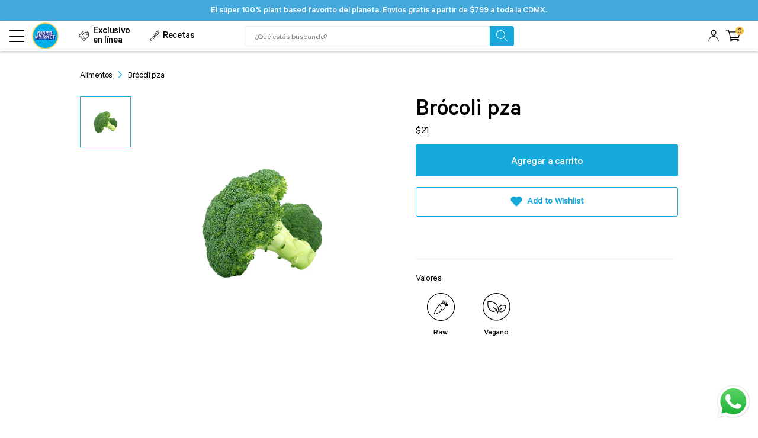

--- FILE ---
content_type: text/javascript
request_url: https://market.moramora.mx/cdn/shop/t/107/assets/flits_custom.js?v=69879113045048923981666798198
body_size: -364
content:
(function(Flits2){Flits2.Metafields.IS_SOCIAL_LOGIN_PAID&&Flits2.Metafields.IS_SOCIAL_LOGIN_ENABLE&&window.flitsObjects.allCssJs.socialLoginJs&&Flits2.LoadStyleScript("socialLoginJs",window.flitsObjects.allCssJs.socialLoginJs.url),Flits2(document).on("Flits:AccountPage:Loaded",function(event){setInterval(function(){var data=event.detail;Flits2.shopCountryName="Mexico"},1e3)})})(Flits);
//# sourceMappingURL=/cdn/shop/t/107/assets/flits_custom.js.map?v=69879113045048923981666798198


--- FILE ---
content_type: image/svg+xml
request_url: https://market.moramora.mx/cdn/shop/t/107/assets/icon-vegano.svg?v=178742527901212185371666798198
body_size: 540
content:
<?xml version="1.0" encoding="UTF-8"?>
<svg width="76px" height="76px" viewBox="0 0 76 76" version="1.1" xmlns="http://www.w3.org/2000/svg" xmlns:xlink="http://www.w3.org/1999/xlink">
    <title>Group 3</title>
    <g id="Iconos-v3" stroke="none" stroke-width="1" fill="none" fill-rule="evenodd">
        <g id="icons" transform="translate(-239.000000, -74.000000)" fill="#000000" fill-rule="nonzero">
            <g id="Group-3" transform="translate(239.000000, 74.000000)">
                <path d="M37.668,0 C16.898,0 0,16.898 0,37.668 C0,58.438 16.898,75.336 37.668,75.336 C58.438,75.336 75.336,58.438 75.336,37.668 C75.336,16.898 58.438,0 37.668,0 Z M37.668,73.336 C18,73.336 2,57.336 2,37.668 C2,18 18,2 37.668,2 C57.336,2 73.336,18 73.336,37.668 C73.336,57.336 57.336,73.336 37.668,73.336 Z" id="Shape"></path>
                <path d="M63.613,34.18 C63.47628,34.121406 60.1989,32.7855 55.8435,32.7855 C52.1287,32.7855 48.7888,33.74644 45.9177,35.6371 C43.8943,36.9691 42.5115,39.0121 42.0232,41.3832 C41.57789,43.5355 41.92945,45.727 42.99195,47.6293 C42.07398,48.6801 41.22245,49.8793 40.55835,51.2387 C40.18335,49.891 39.5896,48.3676 38.67165,46.7973 C42.33575,42.1215 42.26935,35.3363 38.19118,30.7353 C31.33568,23.0009 21.14018,22.165 17.07818,22.165 C15.61338,22.165 14.71878,22.26656 14.68368,22.27047 C14.26962,22.317346 13.92977,22.61422 13.82821,23.01656 C13.68368,23.59078 10.35161,37.17256 19.40631,47.38756 C21.78911,50.07506 25.21101,51.61416 28.80471,51.61416 C31.87111,51.61416 34.82811,50.49306 37.12501,48.45396 C37.183604,48.403179 37.23048,48.34849 37.28517,48.2938 C39.46877,52.3133 39.21487,55.8055 39.19137,56.0633 L39.19137,56.067207 C39.140588,56.617987 39.54293,57.102407 40.09371,57.157007 C40.12496,57.160914 40.15621,57.160914 40.191367,57.160914 C40.703087,57.160914 41.136677,56.774194 41.183557,56.258574 L41.183557,56.254668 C41.441367,53.489068 42.675757,51.196068 44.187457,49.352368 C46.339757,51.930468 48.738257,52.516468 50.460857,52.516468 C52.996057,52.516468 55.105357,51.305568 55.898357,50.785968 C63.835857,45.559368 64.218657,35.547968 64.2305405,35.125968 C64.238169,34.719718 63.995977,34.340808 63.613167,34.180658 L63.613,34.18 Z M28.863,38.1175 C28.36691,37.87531 27.7653,38.082343 27.5271,38.57844 C27.28491,39.07453 27.491944,39.67224 27.98804,39.91434 C31.96464,41.84794 34.53494,44.23074 36.19894,46.56664 C36.06613,46.69945 35.93722,46.83617 35.7966,46.96117 C33.863,48.67597 31.3786,49.61737 28.8005,49.61737 C25.781,49.61737 22.9021,48.32047 20.8982,46.06657 C13.6677,37.90637 15.0896,27.03557 15.617,24.20757 C15.98028,24.188039 16.47638,24.168508 17.074,24.168508 C20.867,24.168508 30.375,24.938038 36.691,32.066908 C39.9644,35.762208 40.1598,41.125508 37.49178,45.023908 C35.65978,42.559108 32.93318,40.098108 28.86288,38.117708 L28.863,38.1175 Z M54.797,49.1215 C54.15638,49.54338 52.4572,50.5199 50.4611,50.5199 C48.5861,50.5199 46.9377,49.62537 45.5509,47.8637 C48.2736,45.2192 51.2618,43.8793 51.3126,43.8559 C51.81651,43.63324 52.04698,43.0434 51.82822,42.5395 C51.60556,42.03559 51.02353,41.80512 50.51182,42.02388 C50.28526,42.121536 47.31262,43.45748 44.46102,46.10978 C43.85164,44.76208 43.67586,43.26208 43.98055,41.78558 C44.36336,39.93398 45.44145,38.34418 47.01965,37.30508 C49.56265,35.62928 52.53135,34.78168 55.84775,34.78168 C58.69155,34.78168 61.06655,35.4223 62.17585,35.78168 C61.92976,38.06688 60.70705,45.23088 54.79695,49.12168 L54.797,49.1215 Z" id="Shape"></path>
            </g>
        </g>
    </g>
</svg>

--- FILE ---
content_type: text/javascript
request_url: https://market.moramora.mx/cdn/shop/t/107/assets/bundle.commons.min.js?v=174070733693027792871666799469
body_size: 25089
content:
/*! For license information please see bundle.commons.min.js.LICENSE.txt */
(self.webpackChunkgetmore_workflow=self.webpackChunkgetmore_workflow||[]).push([[351],{926:n=>{function t(n,t,r,e,u,i,o){try{var f=n[i](o),a=f.value}catch(n){return void r(n)}f.done?t(a):Promise.resolve(a).then(e,u)}n.exports=function(n){return function(){var r=this,e=arguments;return new Promise((function(u,i){var o=n.apply(r,e);function f(n){t(o,u,i,f,a,"next",n)}function a(n){t(o,u,i,f,a,"throw",n)}f(void 0)}))}}},56:(n,t,r)=>{"use strict";function e(){return JSON.parse(JSON.stringify({credentials:"same-origin",headers:{"X-Requested-With":"XMLHttpRequest","Content-Type":"application/json;"}}))}function u(n,t){return fetch(n,t).then((function(n){if(!n.ok)throw n;return n.json()}))}function i(){return u("/cart.js",e())}function o(n,t){var r=e();return t=t||{},r.method="POST",r.body=JSON.stringify({line:n,quantity:t.quantity,properties:t.properties}),u("/cart/change.js",r)}function f(n){if("string"!=typeof n||2!==n.split(":").length)throw new TypeError("Theme Cart: Provided key value is not a string with the format xxx:xxx")}function a(){return i()}function c(n){return f(n),i().then((function(t){var r=-1;return t.items.forEach((function(t,e){r=t.key===n?e+1:r})),-1===r?Promise.reject(new Error("Theme Cart: Unable to match line item with provided key")):r}))}function l(n,t){return t=t||{},function(n){if("number"!=typeof n||isNaN(n))throw new TypeError("Theme Cart: Variant ID must be a number")}(n),function(n,t,r){var i=e();return i.method="POST",i.body=JSON.stringify({id:n,quantity:t,properties:r}),u("/cart/add.js",i)}(n,t.quantity,t.properties)}function s(n,t){return f(n),function(n){if("object"!=typeof n)throw new TypeError("Theme Cart: Options must be an object");if(void 0===n.quantity&&void 0===n.properties)throw new Error("Theme Cart: You muse define a value for quantity or properties");void 0!==n.quantity&&function(n){if("number"!=typeof n||isNaN(n))throw new TypeError("Theme Cart: An object which specifies a quantity or properties value is required")}(n.quantity),void 0!==n.properties&&function(n){if("object"!=typeof n)throw new TypeError("Theme Cart: Properties must be an object")}(n.properties)}(t),c(n).then((function(n){return o(n,t)}))}function h(n){return f(n),c(n).then((function(n){return o(n,{quantity:0})}))}r.d(t,{jX:()=>l,y0:()=>a,cl:()=>h,$G:()=>s})},750:(n,t,r)=>{"use strict";function e(n,t){"string"==typeof n&&(n=n.replace(".",""));let r="";const e=/\{\{\s*(\w+)\s*\}\}/,u=t||"${{amount}}";function i(n,t=2,r=",",e="."){if(isNaN(n)||null==n)return 0;const u=(n=(n/100).toFixed(t)).split(".");return u[0].replace(/(\d)(?=(\d\d\d)+(?!\d))/g,`$1${r}`)+(u[1]?e+u[1]:"")}switch(u.match(e)[1]){case"amount":r=i(n,2);break;case"amount_no_decimals":r=i(n,0);break;case"amount_with_comma_separator":r=i(n,2,".",",");break;case"amount_no_decimals_with_comma_separator":r=i(n,0,".",",")}return u.replace(e,r)}r.d(t,{l:()=>e})},58:(n,t,r)=>{"use strict";r.d(t,{zD:()=>c,z2:()=>a});var e="data-section-id";function u(n,t){this.container=function(n){if(!(n instanceof Element))throw new TypeError("Theme Sections: Attempted to load section. The section container provided is not a DOM element.");if(null===n.getAttribute(e))throw new Error("Theme Sections: The section container provided does not have an id assigned to the data-section-id attribute.");return n}(n),this.id=n.getAttribute(e),this.extensions=[],Object.assign(this,function(n){if(void 0!==n&&"object"!=typeof n||null===n)throw new TypeError("Theme Sections: The properties object provided is not a valid");return n}(t)),this.onLoad()}u.prototype={onLoad:Function.prototype,onUnload:Function.prototype,onSelect:Function.prototype,onDeselect:Function.prototype,onBlockSelect:Function.prototype,onBlockDeselect:Function.prototype,extend:function(n){this.extensions.push(n);var t=Object.assign({},n);delete t.init,Object.assign(this,t),"function"==typeof n.init&&n.init.apply(this)}},"function"!=typeof Object.assign&&Object.defineProperty(Object,"assign",{value:function(n){if(null==n)throw new TypeError("Cannot convert undefined or null to object");for(var t=Object(n),r=1;r<arguments.length;r++){var e=arguments[r];if(null!=e)for(var u in e)Object.prototype.hasOwnProperty.call(e,u)&&(t[u]=e[u])}return t},writable:!0,configurable:!0});var i="data-section-type";window.Shopify=window.Shopify||{},window.Shopify.theme=window.Shopify.theme||{},window.Shopify.theme.sections=window.Shopify.theme.sections||{};var o=window.Shopify.theme.sections.registered=window.Shopify.theme.sections.registered||{},f=window.Shopify.theme.sections.instances=window.Shopify.theme.sections.instances||[];function a(n,t){if("string"!=typeof n)throw new TypeError("Theme Sections: The first argument for .register must be a string that specifies the type of the section being registered");if(void 0!==o[n])throw new Error('Theme Sections: A section of type "'+n+'" has already been registered. You cannot register the same section type twice');function r(n){u.call(this,n,t)}return r.constructor=u,r.prototype=Object.create(u.prototype),r.prototype.type=n,o[n]=r}function c(n,t){n=h(n),void 0===t&&(t=document.querySelectorAll("[data-section-type]")),t=p(t),n.forEach((function(n){var r=o[n];void 0!==r&&(t=t.filter((function(t){return!(l(t).length>0||null===t.getAttribute(i)||t.getAttribute(i)===n&&(f.push(new r(t)),1))})))}))}function l(n){var t=[];if(NodeList.prototype.isPrototypeOf(n)||Array.isArray(n))var r=n[0];return n instanceof Element||r instanceof Element?p(n).forEach((function(n){t=t.concat(f.filter((function(t){return t.container===n})))})):"string"!=typeof n&&"string"!=typeof r||h(n).forEach((function(n){t=t.concat(f.filter((function(t){return t.type===n})))})),t}function s(n){for(var t,r=0;r<f.length;r++)if(f[r].id===n){t=f[r];break}return t}function h(n){return"*"===n?n=Object.keys(o):"string"==typeof n?n=[n]:n.constructor===u?n=[n.prototype.type]:Array.isArray(n)&&n[0].constructor===u&&(n=n.map((function(n){return n.prototype.type}))),n.map((function(n){return n.toLowerCase()}))}function p(n){return NodeList.prototype.isPrototypeOf(n)&&n.length>0?n=Array.prototype.slice.call(n):NodeList.prototype.isPrototypeOf(n)&&0===n.length||null===n?n=[]:!Array.isArray(n)&&n instanceof Element&&(n=[n]),n}window.Shopify.designMode&&(document.addEventListener("shopify:section:load",(function(n){var t=n.detail.sectionId,r=n.target.querySelector('[data-section-id="'+t+'"]');null!==r&&c(r.getAttribute(i),r)})),document.addEventListener("shopify:section:unload",(function(n){var t=n.detail.sectionId,r=n.target.querySelector('[data-section-id="'+t+'"]');"object"==typeof l(r)[0]&&l(r).forEach((function(n){var t=f.map((function(n){return n.id})).indexOf(n.id);f.splice(t,1),n.onUnload()}))})),document.addEventListener("shopify:section:select",(function(n){var t=s(n.detail.sectionId);"object"==typeof t&&t.onSelect(n)})),document.addEventListener("shopify:section:deselect",(function(n){var t=s(n.detail.sectionId);"object"==typeof t&&t.onDeselect(n)})),document.addEventListener("shopify:block:select",(function(n){var t=s(n.detail.sectionId);"object"==typeof t&&t.onBlockSelect(n)})),document.addEventListener("shopify:block:deselect",(function(n){var t=s(n.detail.sectionId);"object"==typeof t&&t.onBlockDeselect(n)})))},486:function(n,t,r){var e;n=r.nmd(n),function(){var u,i="Expected a function",o="__lodash_hash_undefined__",f="__lodash_placeholder__",a=32,c=128,l=1/0,s=9007199254740991,h=NaN,p=4294967295,v=[["ary",c],["bind",1],["bindKey",2],["curry",8],["curryRight",16],["flip",512],["partial",a],["partialRight",64],["rearg",256]],_="[object Arguments]",g="[object Array]",y="[object Boolean]",d="[object Date]",w="[object Error]",b="[object Function]",m="[object GeneratorFunction]",x="[object Map]",j="[object Number]",A="[object Object]",k="[object Promise]",E="[object RegExp]",O="[object Set]",S="[object String]",I="[object Symbol]",T="[object WeakMap]",R="[object ArrayBuffer]",z="[object DataView]",L="[object Float32Array]",C="[object Float64Array]",W="[object Int8Array]",B="[object Int16Array]",U="[object Int32Array]",D="[object Uint8Array]",N="[object Uint8ClampedArray]",$="[object Uint16Array]",q="[object Uint32Array]",P=/\b__p \+= '';/g,F=/\b(__p \+=) '' \+/g,M=/(__e\(.*?\)|\b__t\)) \+\n'';/g,Z=/&(?:amp|lt|gt|quot|#39);/g,J=/[&<>"']/g,K=RegExp(Z.source),V=RegExp(J.source),G=/<%-([\s\S]+?)%>/g,Y=/<%([\s\S]+?)%>/g,H=/<%=([\s\S]+?)%>/g,X=/\.|\[(?:[^[\]]*|(["'])(?:(?!\1)[^\\]|\\.)*?\1)\]/,Q=/^\w*$/,nn=/[^.[\]]+|\[(?:(-?\d+(?:\.\d+)?)|(["'])((?:(?!\2)[^\\]|\\.)*?)\2)\]|(?=(?:\.|\[\])(?:\.|\[\]|$))/g,tn=/[\\^$.*+?()[\]{}|]/g,rn=RegExp(tn.source),en=/^\s+|\s+$/g,un=/^\s+/,on=/\s+$/,fn=/\{(?:\n\/\* \[wrapped with .+\] \*\/)?\n?/,an=/\{\n\/\* \[wrapped with (.+)\] \*/,cn=/,? & /,ln=/[^\x00-\x2f\x3a-\x40\x5b-\x60\x7b-\x7f]+/g,sn=/\\(\\)?/g,hn=/\$\{([^\\}]*(?:\\.[^\\}]*)*)\}/g,pn=/\w*$/,vn=/^[-+]0x[0-9a-f]+$/i,_n=/^0b[01]+$/i,gn=/^\[object .+?Constructor\]$/,yn=/^0o[0-7]+$/i,dn=/^(?:0|[1-9]\d*)$/,wn=/[\xc0-\xd6\xd8-\xf6\xf8-\xff\u0100-\u017f]/g,bn=/($^)/,mn=/['\n\r\u2028\u2029\\]/g,xn="\\u0300-\\u036f\\ufe20-\\ufe2f\\u20d0-\\u20ff",jn="a-z\\xdf-\\xf6\\xf8-\\xff",An="A-Z\\xc0-\\xd6\\xd8-\\xde",kn="\\xac\\xb1\\xd7\\xf7\\x00-\\x2f\\x3a-\\x40\\x5b-\\x60\\x7b-\\xbf\\u2000-\\u206f \\t\\x0b\\f\\xa0\\ufeff\\n\\r\\u2028\\u2029\\u1680\\u180e\\u2000\\u2001\\u2002\\u2003\\u2004\\u2005\\u2006\\u2007\\u2008\\u2009\\u200a\\u202f\\u205f\\u3000",En="["+kn+"]",On="["+xn+"]",Sn="\\d+",In="["+jn+"]",Tn="[^\\ud800-\\udfff"+kn+Sn+"\\u2700-\\u27bf"+jn+An+"]",Rn="\\ud83c[\\udffb-\\udfff]",zn="[^\\ud800-\\udfff]",Ln="(?:\\ud83c[\\udde6-\\uddff]){2}",Cn="[\\ud800-\\udbff][\\udc00-\\udfff]",Wn="["+An+"]",Bn="(?:"+In+"|"+Tn+")",Un="(?:"+Wn+"|"+Tn+")",Dn="(?:['’](?:d|ll|m|re|s|t|ve))?",Nn="(?:['’](?:D|LL|M|RE|S|T|VE))?",$n="(?:"+On+"|"+Rn+")?",qn="[\\ufe0e\\ufe0f]?",Pn=qn+$n+"(?:\\u200d(?:"+[zn,Ln,Cn].join("|")+")"+qn+$n+")*",Fn="(?:"+["[\\u2700-\\u27bf]",Ln,Cn].join("|")+")"+Pn,Mn="(?:"+[zn+On+"?",On,Ln,Cn,"[\\ud800-\\udfff]"].join("|")+")",Zn=RegExp("['’]","g"),Jn=RegExp(On,"g"),Kn=RegExp(Rn+"(?="+Rn+")|"+Mn+Pn,"g"),Vn=RegExp([Wn+"?"+In+"+"+Dn+"(?="+[En,Wn,"$"].join("|")+")",Un+"+"+Nn+"(?="+[En,Wn+Bn,"$"].join("|")+")",Wn+"?"+Bn+"+"+Dn,Wn+"+"+Nn,"\\d*(?:1ST|2ND|3RD|(?![123])\\dTH)(?=\\b|[a-z_])","\\d*(?:1st|2nd|3rd|(?![123])\\dth)(?=\\b|[A-Z_])",Sn,Fn].join("|"),"g"),Gn=RegExp("[\\u200d\\ud800-\\udfff"+xn+"\\ufe0e\\ufe0f]"),Yn=/[a-z][A-Z]|[A-Z]{2}[a-z]|[0-9][a-zA-Z]|[a-zA-Z][0-9]|[^a-zA-Z0-9 ]/,Hn=["Array","Buffer","DataView","Date","Error","Float32Array","Float64Array","Function","Int8Array","Int16Array","Int32Array","Map","Math","Object","Promise","RegExp","Set","String","Symbol","TypeError","Uint8Array","Uint8ClampedArray","Uint16Array","Uint32Array","WeakMap","_","clearTimeout","isFinite","parseInt","setTimeout"],Xn=-1,Qn={};Qn[L]=Qn[C]=Qn[W]=Qn[B]=Qn[U]=Qn[D]=Qn[N]=Qn[$]=Qn[q]=!0,Qn[_]=Qn[g]=Qn[R]=Qn[y]=Qn[z]=Qn[d]=Qn[w]=Qn[b]=Qn[x]=Qn[j]=Qn[A]=Qn[E]=Qn[O]=Qn[S]=Qn[T]=!1;var nt={};nt[_]=nt[g]=nt[R]=nt[z]=nt[y]=nt[d]=nt[L]=nt[C]=nt[W]=nt[B]=nt[U]=nt[x]=nt[j]=nt[A]=nt[E]=nt[O]=nt[S]=nt[I]=nt[D]=nt[N]=nt[$]=nt[q]=!0,nt[w]=nt[b]=nt[T]=!1;var tt={"\\":"\\","'":"'","\n":"n","\r":"r","\u2028":"u2028","\u2029":"u2029"},rt=parseFloat,et=parseInt,ut="object"==typeof r.g&&r.g&&r.g.Object===Object&&r.g,it="object"==typeof self&&self&&self.Object===Object&&self,ot=ut||it||Function("return this")(),ft=t&&!t.nodeType&&t,at=ft&&n&&!n.nodeType&&n,ct=at&&at.exports===ft,lt=ct&&ut.process,st=function(){try{return at&&at.require&&at.require("util").types||lt&&lt.binding&&lt.binding("util")}catch(n){}}(),ht=st&&st.isArrayBuffer,pt=st&&st.isDate,vt=st&&st.isMap,_t=st&&st.isRegExp,gt=st&&st.isSet,yt=st&&st.isTypedArray;function dt(n,t,r){switch(r.length){case 0:return n.call(t);case 1:return n.call(t,r[0]);case 2:return n.call(t,r[0],r[1]);case 3:return n.call(t,r[0],r[1],r[2])}return n.apply(t,r)}function wt(n,t,r,e){for(var u=-1,i=null==n?0:n.length;++u<i;){var o=n[u];t(e,o,r(o),n)}return e}function bt(n,t){for(var r=-1,e=null==n?0:n.length;++r<e&&!1!==t(n[r],r,n););return n}function mt(n,t){for(var r=null==n?0:n.length;r--&&!1!==t(n[r],r,n););return n}function xt(n,t){for(var r=-1,e=null==n?0:n.length;++r<e;)if(!t(n[r],r,n))return!1;return!0}function jt(n,t){for(var r=-1,e=null==n?0:n.length,u=0,i=[];++r<e;){var o=n[r];t(o,r,n)&&(i[u++]=o)}return i}function At(n,t){return!(null==n||!n.length)&&Ct(n,t,0)>-1}function kt(n,t,r){for(var e=-1,u=null==n?0:n.length;++e<u;)if(r(t,n[e]))return!0;return!1}function Et(n,t){for(var r=-1,e=null==n?0:n.length,u=Array(e);++r<e;)u[r]=t(n[r],r,n);return u}function Ot(n,t){for(var r=-1,e=t.length,u=n.length;++r<e;)n[u+r]=t[r];return n}function St(n,t,r,e){var u=-1,i=null==n?0:n.length;for(e&&i&&(r=n[++u]);++u<i;)r=t(r,n[u],u,n);return r}function It(n,t,r,e){var u=null==n?0:n.length;for(e&&u&&(r=n[--u]);u--;)r=t(r,n[u],u,n);return r}function Tt(n,t){for(var r=-1,e=null==n?0:n.length;++r<e;)if(t(n[r],r,n))return!0;return!1}var Rt=Dt("length");function zt(n,t,r){var e;return r(n,(function(n,r,u){if(t(n,r,u))return e=r,!1})),e}function Lt(n,t,r,e){for(var u=n.length,i=r+(e?1:-1);e?i--:++i<u;)if(t(n[i],i,n))return i;return-1}function Ct(n,t,r){return t==t?function(n,t,r){for(var e=r-1,u=n.length;++e<u;)if(n[e]===t)return e;return-1}(n,t,r):Lt(n,Bt,r)}function Wt(n,t,r,e){for(var u=r-1,i=n.length;++u<i;)if(e(n[u],t))return u;return-1}function Bt(n){return n!=n}function Ut(n,t){var r=null==n?0:n.length;return r?qt(n,t)/r:h}function Dt(n){return function(t){return null==t?u:t[n]}}function Nt(n){return function(t){return null==n?u:n[t]}}function $t(n,t,r,e,u){return u(n,(function(n,u,i){r=e?(e=!1,n):t(r,n,u,i)})),r}function qt(n,t){for(var r,e=-1,i=n.length;++e<i;){var o=t(n[e]);o!==u&&(r=r===u?o:r+o)}return r}function Pt(n,t){for(var r=-1,e=Array(n);++r<n;)e[r]=t(r);return e}function Ft(n){return function(t){return n(t)}}function Mt(n,t){return Et(t,(function(t){return n[t]}))}function Zt(n,t){return n.has(t)}function Jt(n,t){for(var r=-1,e=n.length;++r<e&&Ct(t,n[r],0)>-1;);return r}function Kt(n,t){for(var r=n.length;r--&&Ct(t,n[r],0)>-1;);return r}function Vt(n,t){for(var r=n.length,e=0;r--;)n[r]===t&&++e;return e}var Gt=Nt({À:"A",Á:"A",Â:"A",Ã:"A",Ä:"A",Å:"A",à:"a",á:"a",â:"a",ã:"a",ä:"a",å:"a",Ç:"C",ç:"c",Ð:"D",ð:"d",È:"E",É:"E",Ê:"E",Ë:"E",è:"e",é:"e",ê:"e",ë:"e",Ì:"I",Í:"I",Î:"I",Ï:"I",ì:"i",í:"i",î:"i",ï:"i",Ñ:"N",ñ:"n",Ò:"O",Ó:"O",Ô:"O",Õ:"O",Ö:"O",Ø:"O",ò:"o",ó:"o",ô:"o",õ:"o",ö:"o",ø:"o",Ù:"U",Ú:"U",Û:"U",Ü:"U",ù:"u",ú:"u",û:"u",ü:"u",Ý:"Y",ý:"y",ÿ:"y",Æ:"Ae",æ:"ae",Þ:"Th",þ:"th",ß:"ss",Ā:"A",Ă:"A",Ą:"A",ā:"a",ă:"a",ą:"a",Ć:"C",Ĉ:"C",Ċ:"C",Č:"C",ć:"c",ĉ:"c",ċ:"c",č:"c",Ď:"D",Đ:"D",ď:"d",đ:"d",Ē:"E",Ĕ:"E",Ė:"E",Ę:"E",Ě:"E",ē:"e",ĕ:"e",ė:"e",ę:"e",ě:"e",Ĝ:"G",Ğ:"G",Ġ:"G",Ģ:"G",ĝ:"g",ğ:"g",ġ:"g",ģ:"g",Ĥ:"H",Ħ:"H",ĥ:"h",ħ:"h",Ĩ:"I",Ī:"I",Ĭ:"I",Į:"I",İ:"I",ĩ:"i",ī:"i",ĭ:"i",į:"i",ı:"i",Ĵ:"J",ĵ:"j",Ķ:"K",ķ:"k",ĸ:"k",Ĺ:"L",Ļ:"L",Ľ:"L",Ŀ:"L",Ł:"L",ĺ:"l",ļ:"l",ľ:"l",ŀ:"l",ł:"l",Ń:"N",Ņ:"N",Ň:"N",Ŋ:"N",ń:"n",ņ:"n",ň:"n",ŋ:"n",Ō:"O",Ŏ:"O",Ő:"O",ō:"o",ŏ:"o",ő:"o",Ŕ:"R",Ŗ:"R",Ř:"R",ŕ:"r",ŗ:"r",ř:"r",Ś:"S",Ŝ:"S",Ş:"S",Š:"S",ś:"s",ŝ:"s",ş:"s",š:"s",Ţ:"T",Ť:"T",Ŧ:"T",ţ:"t",ť:"t",ŧ:"t",Ũ:"U",Ū:"U",Ŭ:"U",Ů:"U",Ű:"U",Ų:"U",ũ:"u",ū:"u",ŭ:"u",ů:"u",ű:"u",ų:"u",Ŵ:"W",ŵ:"w",Ŷ:"Y",ŷ:"y",Ÿ:"Y",Ź:"Z",Ż:"Z",Ž:"Z",ź:"z",ż:"z",ž:"z",Ĳ:"IJ",ĳ:"ij",Œ:"Oe",œ:"oe",ŉ:"'n",ſ:"s"}),Yt=Nt({"&":"&amp;","<":"&lt;",">":"&gt;",'"':"&quot;","'":"&#39;"});function Ht(n){return"\\"+tt[n]}function Xt(n){return Gn.test(n)}function Qt(n){var t=-1,r=Array(n.size);return n.forEach((function(n,e){r[++t]=[e,n]})),r}function nr(n,t){return function(r){return n(t(r))}}function tr(n,t){for(var r=-1,e=n.length,u=0,i=[];++r<e;){var o=n[r];o!==t&&o!==f||(n[r]=f,i[u++]=r)}return i}function rr(n){var t=-1,r=Array(n.size);return n.forEach((function(n){r[++t]=n})),r}function er(n){var t=-1,r=Array(n.size);return n.forEach((function(n){r[++t]=[n,n]})),r}function ur(n){return Xt(n)?function(n){for(var t=Kn.lastIndex=0;Kn.test(n);)++t;return t}(n):Rt(n)}function ir(n){return Xt(n)?function(n){return n.match(Kn)||[]}(n):function(n){return n.split("")}(n)}var or=Nt({"&amp;":"&","&lt;":"<","&gt;":">","&quot;":'"',"&#39;":"'"}),fr=function n(t){var r,e=(t=null==t?ot:fr.defaults(ot.Object(),t,fr.pick(ot,Hn))).Array,xn=t.Date,jn=t.Error,An=t.Function,kn=t.Math,En=t.Object,On=t.RegExp,Sn=t.String,In=t.TypeError,Tn=e.prototype,Rn=An.prototype,zn=En.prototype,Ln=t["__core-js_shared__"],Cn=Rn.toString,Wn=zn.hasOwnProperty,Bn=0,Un=(r=/[^.]+$/.exec(Ln&&Ln.keys&&Ln.keys.IE_PROTO||""))?"Symbol(src)_1."+r:"",Dn=zn.toString,Nn=Cn.call(En),$n=ot._,qn=On("^"+Cn.call(Wn).replace(tn,"\\$&").replace(/hasOwnProperty|(function).*?(?=\\\()| for .+?(?=\\\])/g,"$1.*?")+"$"),Pn=ct?t.Buffer:u,Fn=t.Symbol,Mn=t.Uint8Array,Kn=Pn?Pn.allocUnsafe:u,Gn=nr(En.getPrototypeOf,En),tt=En.create,ut=zn.propertyIsEnumerable,it=Tn.splice,ft=Fn?Fn.isConcatSpreadable:u,at=Fn?Fn.iterator:u,lt=Fn?Fn.toStringTag:u,st=function(){try{var n=ai(En,"defineProperty");return n({},"",{}),n}catch(n){}}(),Rt=t.clearTimeout!==ot.clearTimeout&&t.clearTimeout,Nt=xn&&xn.now!==ot.Date.now&&xn.now,ar=t.setTimeout!==ot.setTimeout&&t.setTimeout,cr=kn.ceil,lr=kn.floor,sr=En.getOwnPropertySymbols,hr=Pn?Pn.isBuffer:u,pr=t.isFinite,vr=Tn.join,_r=nr(En.keys,En),gr=kn.max,yr=kn.min,dr=xn.now,wr=t.parseInt,br=kn.random,mr=Tn.reverse,xr=ai(t,"DataView"),jr=ai(t,"Map"),Ar=ai(t,"Promise"),kr=ai(t,"Set"),Er=ai(t,"WeakMap"),Or=ai(En,"create"),Sr=Er&&new Er,Ir={},Tr=Ui(xr),Rr=Ui(jr),zr=Ui(Ar),Lr=Ui(kr),Cr=Ui(Er),Wr=Fn?Fn.prototype:u,Br=Wr?Wr.valueOf:u,Ur=Wr?Wr.toString:u;function Dr(n){if(tf(n)&&!Mo(n)&&!(n instanceof Pr)){if(n instanceof qr)return n;if(Wn.call(n,"__wrapped__"))return Di(n)}return new qr(n)}var Nr=function(){function n(){}return function(t){if(!nf(t))return{};if(tt)return tt(t);n.prototype=t;var r=new n;return n.prototype=u,r}}();function $r(){}function qr(n,t){this.__wrapped__=n,this.__actions__=[],this.__chain__=!!t,this.__index__=0,this.__values__=u}function Pr(n){this.__wrapped__=n,this.__actions__=[],this.__dir__=1,this.__filtered__=!1,this.__iteratees__=[],this.__takeCount__=p,this.__views__=[]}function Fr(n){var t=-1,r=null==n?0:n.length;for(this.clear();++t<r;){var e=n[t];this.set(e[0],e[1])}}function Mr(n){var t=-1,r=null==n?0:n.length;for(this.clear();++t<r;){var e=n[t];this.set(e[0],e[1])}}function Zr(n){var t=-1,r=null==n?0:n.length;for(this.clear();++t<r;){var e=n[t];this.set(e[0],e[1])}}function Jr(n){var t=-1,r=null==n?0:n.length;for(this.__data__=new Zr;++t<r;)this.add(n[t])}function Kr(n){var t=this.__data__=new Mr(n);this.size=t.size}function Vr(n,t){var r=Mo(n),e=!r&&Fo(n),u=!r&&!e&&Vo(n),i=!r&&!e&&!u&&lf(n),o=r||e||u||i,f=o?Pt(n.length,Sn):[],a=f.length;for(var c in n)!t&&!Wn.call(n,c)||o&&("length"==c||u&&("offset"==c||"parent"==c)||i&&("buffer"==c||"byteLength"==c||"byteOffset"==c)||_i(c,a))||f.push(c);return f}function Gr(n){var t=n.length;return t?n[Ze(0,t-1)]:u}function Yr(n,t){return zi(Eu(n),ie(t,0,n.length))}function Hr(n){return zi(Eu(n))}function Xr(n,t,r){(r!==u&&!$o(n[t],r)||r===u&&!(t in n))&&ee(n,t,r)}function Qr(n,t,r){var e=n[t];Wn.call(n,t)&&$o(e,r)&&(r!==u||t in n)||ee(n,t,r)}function ne(n,t){for(var r=n.length;r--;)if($o(n[r][0],t))return r;return-1}function te(n,t,r,e){return le(n,(function(n,u,i){t(e,n,r(n),i)})),e}function re(n,t){return n&&Ou(t,zf(t),n)}function ee(n,t,r){"__proto__"==t&&st?st(n,t,{configurable:!0,enumerable:!0,value:r,writable:!0}):n[t]=r}function ue(n,t){for(var r=-1,i=t.length,o=e(i),f=null==n;++r<i;)o[r]=f?u:Of(n,t[r]);return o}function ie(n,t,r){return n==n&&(r!==u&&(n=n<=r?n:r),t!==u&&(n=n>=t?n:t)),n}function oe(n,t,r,e,i,o){var f,a=1&t,c=2&t,l=4&t;if(r&&(f=i?r(n,e,i,o):r(n)),f!==u)return f;if(!nf(n))return n;var s=Mo(n);if(s){if(f=function(n){var t=n.length,r=new n.constructor(t);return t&&"string"==typeof n[0]&&Wn.call(n,"index")&&(r.index=n.index,r.input=n.input),r}(n),!a)return Eu(n,f)}else{var h=si(n),p=h==b||h==m;if(Vo(n))return bu(n,a);if(h==A||h==_||p&&!i){if(f=c||p?{}:pi(n),!a)return c?function(n,t){return Ou(n,li(n),t)}(n,function(n,t){return n&&Ou(t,Lf(t),n)}(f,n)):function(n,t){return Ou(n,ci(n),t)}(n,re(f,n))}else{if(!nt[h])return i?n:{};f=function(n,t,r){var e,u=n.constructor;switch(t){case R:return mu(n);case y:case d:return new u(+n);case z:return function(n,t){var r=t?mu(n.buffer):n.buffer;return new n.constructor(r,n.byteOffset,n.byteLength)}(n,r);case L:case C:case W:case B:case U:case D:case N:case $:case q:return xu(n,r);case x:return new u;case j:case S:return new u(n);case E:return function(n){var t=new n.constructor(n.source,pn.exec(n));return t.lastIndex=n.lastIndex,t}(n);case O:return new u;case I:return e=n,Br?En(Br.call(e)):{}}}(n,h,a)}}o||(o=new Kr);var v=o.get(n);if(v)return v;o.set(n,f),ff(n)?n.forEach((function(e){f.add(oe(e,t,r,e,n,o))})):rf(n)&&n.forEach((function(e,u){f.set(u,oe(e,t,r,u,n,o))}));var g=s?u:(l?c?ti:ni:c?Lf:zf)(n);return bt(g||n,(function(e,u){g&&(e=n[u=e]),Qr(f,u,oe(e,t,r,u,n,o))})),f}function fe(n,t,r){var e=r.length;if(null==n)return!e;for(n=En(n);e--;){var i=r[e],o=t[i],f=n[i];if(f===u&&!(i in n)||!o(f))return!1}return!0}function ae(n,t,r){if("function"!=typeof n)throw new In(i);return Si((function(){n.apply(u,r)}),t)}function ce(n,t,r,e){var u=-1,i=At,o=!0,f=n.length,a=[],c=t.length;if(!f)return a;r&&(t=Et(t,Ft(r))),e?(i=kt,o=!1):t.length>=200&&(i=Zt,o=!1,t=new Jr(t));n:for(;++u<f;){var l=n[u],s=null==r?l:r(l);if(l=e||0!==l?l:0,o&&s==s){for(var h=c;h--;)if(t[h]===s)continue n;a.push(l)}else i(t,s,e)||a.push(l)}return a}Dr.templateSettings={escape:G,evaluate:Y,interpolate:H,variable:"",imports:{_:Dr}},Dr.prototype=$r.prototype,Dr.prototype.constructor=Dr,qr.prototype=Nr($r.prototype),qr.prototype.constructor=qr,Pr.prototype=Nr($r.prototype),Pr.prototype.constructor=Pr,Fr.prototype.clear=function(){this.__data__=Or?Or(null):{},this.size=0},Fr.prototype.delete=function(n){var t=this.has(n)&&delete this.__data__[n];return this.size-=t?1:0,t},Fr.prototype.get=function(n){var t=this.__data__;if(Or){var r=t[n];return r===o?u:r}return Wn.call(t,n)?t[n]:u},Fr.prototype.has=function(n){var t=this.__data__;return Or?t[n]!==u:Wn.call(t,n)},Fr.prototype.set=function(n,t){var r=this.__data__;return this.size+=this.has(n)?0:1,r[n]=Or&&t===u?o:t,this},Mr.prototype.clear=function(){this.__data__=[],this.size=0},Mr.prototype.delete=function(n){var t=this.__data__,r=ne(t,n);return!(r<0||(r==t.length-1?t.pop():it.call(t,r,1),--this.size,0))},Mr.prototype.get=function(n){var t=this.__data__,r=ne(t,n);return r<0?u:t[r][1]},Mr.prototype.has=function(n){return ne(this.__data__,n)>-1},Mr.prototype.set=function(n,t){var r=this.__data__,e=ne(r,n);return e<0?(++this.size,r.push([n,t])):r[e][1]=t,this},Zr.prototype.clear=function(){this.size=0,this.__data__={hash:new Fr,map:new(jr||Mr),string:new Fr}},Zr.prototype.delete=function(n){var t=oi(this,n).delete(n);return this.size-=t?1:0,t},Zr.prototype.get=function(n){return oi(this,n).get(n)},Zr.prototype.has=function(n){return oi(this,n).has(n)},Zr.prototype.set=function(n,t){var r=oi(this,n),e=r.size;return r.set(n,t),this.size+=r.size==e?0:1,this},Jr.prototype.add=Jr.prototype.push=function(n){return this.__data__.set(n,o),this},Jr.prototype.has=function(n){return this.__data__.has(n)},Kr.prototype.clear=function(){this.__data__=new Mr,this.size=0},Kr.prototype.delete=function(n){var t=this.__data__,r=t.delete(n);return this.size=t.size,r},Kr.prototype.get=function(n){return this.__data__.get(n)},Kr.prototype.has=function(n){return this.__data__.has(n)},Kr.prototype.set=function(n,t){var r=this.__data__;if(r instanceof Mr){var e=r.__data__;if(!jr||e.length<199)return e.push([n,t]),this.size=++r.size,this;r=this.__data__=new Zr(e)}return r.set(n,t),this.size=r.size,this};var le=Tu(de),se=Tu(we,!0);function he(n,t){var r=!0;return le(n,(function(n,e,u){return r=!!t(n,e,u)})),r}function pe(n,t,r){for(var e=-1,i=n.length;++e<i;){var o=n[e],f=t(o);if(null!=f&&(a===u?f==f&&!cf(f):r(f,a)))var a=f,c=o}return c}function ve(n,t){var r=[];return le(n,(function(n,e,u){t(n,e,u)&&r.push(n)})),r}function _e(n,t,r,e,u){var i=-1,o=n.length;for(r||(r=vi),u||(u=[]);++i<o;){var f=n[i];t>0&&r(f)?t>1?_e(f,t-1,r,e,u):Ot(u,f):e||(u[u.length]=f)}return u}var ge=Ru(),ye=Ru(!0);function de(n,t){return n&&ge(n,t,zf)}function we(n,t){return n&&ye(n,t,zf)}function be(n,t){return jt(t,(function(t){return Ho(n[t])}))}function me(n,t){for(var r=0,e=(t=gu(t,n)).length;null!=n&&r<e;)n=n[Bi(t[r++])];return r&&r==e?n:u}function xe(n,t,r){var e=t(n);return Mo(n)?e:Ot(e,r(n))}function je(n){return null==n?n===u?"[object Undefined]":"[object Null]":lt&&lt in En(n)?function(n){var t=Wn.call(n,lt),r=n[lt];try{n[lt]=u;var e=!0}catch(n){}var i=Dn.call(n);return e&&(t?n[lt]=r:delete n[lt]),i}(n):function(n){return Dn.call(n)}(n)}function Ae(n,t){return n>t}function ke(n,t){return null!=n&&Wn.call(n,t)}function Ee(n,t){return null!=n&&t in En(n)}function Oe(n,t,r){for(var i=r?kt:At,o=n[0].length,f=n.length,a=f,c=e(f),l=1/0,s=[];a--;){var h=n[a];a&&t&&(h=Et(h,Ft(t))),l=yr(h.length,l),c[a]=!r&&(t||o>=120&&h.length>=120)?new Jr(a&&h):u}h=n[0];var p=-1,v=c[0];n:for(;++p<o&&s.length<l;){var _=h[p],g=t?t(_):_;if(_=r||0!==_?_:0,!(v?Zt(v,g):i(s,g,r))){for(a=f;--a;){var y=c[a];if(!(y?Zt(y,g):i(n[a],g,r)))continue n}v&&v.push(g),s.push(_)}}return s}function Se(n,t,r){var e=null==(n=Ai(n,t=gu(t,n)))?n:n[Bi(Gi(t))];return null==e?u:dt(e,n,r)}function Ie(n){return tf(n)&&je(n)==_}function Te(n,t,r,e,i){return n===t||(null==n||null==t||!tf(n)&&!tf(t)?n!=n&&t!=t:function(n,t,r,e,i,o){var f=Mo(n),a=Mo(t),c=f?g:si(n),l=a?g:si(t),s=(c=c==_?A:c)==A,h=(l=l==_?A:l)==A,p=c==l;if(p&&Vo(n)){if(!Vo(t))return!1;f=!0,s=!1}if(p&&!s)return o||(o=new Kr),f||lf(n)?Xu(n,t,r,e,i,o):function(n,t,r,e,u,i,o){switch(r){case z:if(n.byteLength!=t.byteLength||n.byteOffset!=t.byteOffset)return!1;n=n.buffer,t=t.buffer;case R:return!(n.byteLength!=t.byteLength||!i(new Mn(n),new Mn(t)));case y:case d:case j:return $o(+n,+t);case w:return n.name==t.name&&n.message==t.message;case E:case S:return n==t+"";case x:var f=Qt;case O:var a=1&e;if(f||(f=rr),n.size!=t.size&&!a)return!1;var c=o.get(n);if(c)return c==t;e|=2,o.set(n,t);var l=Xu(f(n),f(t),e,u,i,o);return o.delete(n),l;case I:if(Br)return Br.call(n)==Br.call(t)}return!1}(n,t,c,r,e,i,o);if(!(1&r)){var v=s&&Wn.call(n,"__wrapped__"),b=h&&Wn.call(t,"__wrapped__");if(v||b){var m=v?n.value():n,k=b?t.value():t;return o||(o=new Kr),i(m,k,r,e,o)}}return!!p&&(o||(o=new Kr),function(n,t,r,e,i,o){var f=1&r,a=ni(n),c=a.length;if(c!=ni(t).length&&!f)return!1;for(var l=c;l--;){var s=a[l];if(!(f?s in t:Wn.call(t,s)))return!1}var h=o.get(n),p=o.get(t);if(h&&p)return h==t&&p==n;var v=!0;o.set(n,t),o.set(t,n);for(var _=f;++l<c;){var g=n[s=a[l]],y=t[s];if(e)var d=f?e(y,g,s,t,n,o):e(g,y,s,n,t,o);if(!(d===u?g===y||i(g,y,r,e,o):d)){v=!1;break}_||(_="constructor"==s)}if(v&&!_){var w=n.constructor,b=t.constructor;w==b||!("constructor"in n)||!("constructor"in t)||"function"==typeof w&&w instanceof w&&"function"==typeof b&&b instanceof b||(v=!1)}return o.delete(n),o.delete(t),v}(n,t,r,e,i,o))}(n,t,r,e,Te,i))}function Re(n,t,r,e){var i=r.length,o=i,f=!e;if(null==n)return!o;for(n=En(n);i--;){var a=r[i];if(f&&a[2]?a[1]!==n[a[0]]:!(a[0]in n))return!1}for(;++i<o;){var c=(a=r[i])[0],l=n[c],s=a[1];if(f&&a[2]){if(l===u&&!(c in n))return!1}else{var h=new Kr;if(e)var p=e(l,s,c,n,t,h);if(!(p===u?Te(s,l,3,e,h):p))return!1}}return!0}function ze(n){return!(!nf(n)||(t=n,Un&&Un in t))&&(Ho(n)?qn:gn).test(Ui(n));var t}function Le(n){return"function"==typeof n?n:null==n?ua:"object"==typeof n?Mo(n)?De(n[0],n[1]):Ue(n):pa(n)}function Ce(n){if(!bi(n))return _r(n);var t=[];for(var r in En(n))Wn.call(n,r)&&"constructor"!=r&&t.push(r);return t}function We(n,t){return n<t}function Be(n,t){var r=-1,u=Jo(n)?e(n.length):[];return le(n,(function(n,e,i){u[++r]=t(n,e,i)})),u}function Ue(n){var t=fi(n);return 1==t.length&&t[0][2]?xi(t[0][0],t[0][1]):function(r){return r===n||Re(r,n,t)}}function De(n,t){return yi(n)&&mi(t)?xi(Bi(n),t):function(r){var e=Of(r,n);return e===u&&e===t?Sf(r,n):Te(t,e,3)}}function Ne(n,t,r,e,i){n!==t&&ge(t,(function(o,f){if(i||(i=new Kr),nf(o))!function(n,t,r,e,i,o,f){var a=Ei(n,r),c=Ei(t,r),l=f.get(c);if(l)Xr(n,r,l);else{var s=o?o(a,c,r+"",n,t,f):u,h=s===u;if(h){var p=Mo(c),v=!p&&Vo(c),_=!p&&!v&&lf(c);s=c,p||v||_?Mo(a)?s=a:Ko(a)?s=Eu(a):v?(h=!1,s=bu(c,!0)):_?(h=!1,s=xu(c,!0)):s=[]:uf(c)||Fo(c)?(s=a,Fo(a)?s=df(a):nf(a)&&!Ho(a)||(s=pi(c))):h=!1}h&&(f.set(c,s),i(s,c,e,o,f),f.delete(c)),Xr(n,r,s)}}(n,t,f,r,Ne,e,i);else{var a=e?e(Ei(n,f),o,f+"",n,t,i):u;a===u&&(a=o),Xr(n,f,a)}}),Lf)}function $e(n,t){var r=n.length;if(r)return _i(t+=t<0?r:0,r)?n[t]:u}function qe(n,t,r){t=t.length?Et(t,(function(n){return Mo(n)?function(t){return me(t,1===n.length?n[0]:n)}:n})):[ua];var e=-1;return t=Et(t,Ft(ii())),function(n,t){var e=n.length;for(n.sort((function(n,t){return function(n,t,r){for(var e=-1,u=n.criteria,i=t.criteria,o=u.length,f=r.length;++e<o;){var a=ju(u[e],i[e]);if(a)return e>=f?a:a*("desc"==r[e]?-1:1)}return n.index-t.index}(n,t,r)}));e--;)n[e]=n[e].value;return n}(Be(n,(function(n,r,u){return{criteria:Et(t,(function(t){return t(n)})),index:++e,value:n}})))}function Pe(n,t,r){for(var e=-1,u=t.length,i={};++e<u;){var o=t[e],f=me(n,o);r(f,o)&&Ye(i,gu(o,n),f)}return i}function Fe(n,t,r,e){var u=e?Wt:Ct,i=-1,o=t.length,f=n;for(n===t&&(t=Eu(t)),r&&(f=Et(n,Ft(r)));++i<o;)for(var a=0,c=t[i],l=r?r(c):c;(a=u(f,l,a,e))>-1;)f!==n&&it.call(f,a,1),it.call(n,a,1);return n}function Me(n,t){for(var r=n?t.length:0,e=r-1;r--;){var u=t[r];if(r==e||u!==i){var i=u;_i(u)?it.call(n,u,1):au(n,u)}}return n}function Ze(n,t){return n+lr(br()*(t-n+1))}function Je(n,t){var r="";if(!n||t<1||t>s)return r;do{t%2&&(r+=n),(t=lr(t/2))&&(n+=n)}while(t);return r}function Ke(n,t){return Ii(ji(n,t,ua),n+"")}function Ve(n){return Gr(qf(n))}function Ge(n,t){var r=qf(n);return zi(r,ie(t,0,r.length))}function Ye(n,t,r,e){if(!nf(n))return n;for(var i=-1,o=(t=gu(t,n)).length,f=o-1,a=n;null!=a&&++i<o;){var c=Bi(t[i]),l=r;if("__proto__"===c||"constructor"===c||"prototype"===c)return n;if(i!=f){var s=a[c];(l=e?e(s,c,a):u)===u&&(l=nf(s)?s:_i(t[i+1])?[]:{})}Qr(a,c,l),a=a[c]}return n}var He=Sr?function(n,t){return Sr.set(n,t),n}:ua,Xe=st?function(n,t){return st(n,"toString",{configurable:!0,enumerable:!1,value:ta(t),writable:!0})}:ua;function Qe(n){return zi(qf(n))}function nu(n,t,r){var u=-1,i=n.length;t<0&&(t=-t>i?0:i+t),(r=r>i?i:r)<0&&(r+=i),i=t>r?0:r-t>>>0,t>>>=0;for(var o=e(i);++u<i;)o[u]=n[u+t];return o}function tu(n,t){var r;return le(n,(function(n,e,u){return!(r=t(n,e,u))})),!!r}function ru(n,t,r){var e=0,u=null==n?e:n.length;if("number"==typeof t&&t==t&&u<=2147483647){for(;e<u;){var i=e+u>>>1,o=n[i];null!==o&&!cf(o)&&(r?o<=t:o<t)?e=i+1:u=i}return u}return eu(n,t,ua,r)}function eu(n,t,r,e){var i=0,o=null==n?0:n.length;if(0===o)return 0;for(var f=(t=r(t))!=t,a=null===t,c=cf(t),l=t===u;i<o;){var s=lr((i+o)/2),h=r(n[s]),p=h!==u,v=null===h,_=h==h,g=cf(h);if(f)var y=e||_;else y=l?_&&(e||p):a?_&&p&&(e||!v):c?_&&p&&!v&&(e||!g):!v&&!g&&(e?h<=t:h<t);y?i=s+1:o=s}return yr(o,4294967294)}function uu(n,t){for(var r=-1,e=n.length,u=0,i=[];++r<e;){var o=n[r],f=t?t(o):o;if(!r||!$o(f,a)){var a=f;i[u++]=0===o?0:o}}return i}function iu(n){return"number"==typeof n?n:cf(n)?h:+n}function ou(n){if("string"==typeof n)return n;if(Mo(n))return Et(n,ou)+"";if(cf(n))return Ur?Ur.call(n):"";var t=n+"";return"0"==t&&1/n==-1/0?"-0":t}function fu(n,t,r){var e=-1,u=At,i=n.length,o=!0,f=[],a=f;if(r)o=!1,u=kt;else if(i>=200){var c=t?null:Ju(n);if(c)return rr(c);o=!1,u=Zt,a=new Jr}else a=t?[]:f;n:for(;++e<i;){var l=n[e],s=t?t(l):l;if(l=r||0!==l?l:0,o&&s==s){for(var h=a.length;h--;)if(a[h]===s)continue n;t&&a.push(s),f.push(l)}else u(a,s,r)||(a!==f&&a.push(s),f.push(l))}return f}function au(n,t){return null==(n=Ai(n,t=gu(t,n)))||delete n[Bi(Gi(t))]}function cu(n,t,r,e){return Ye(n,t,r(me(n,t)),e)}function lu(n,t,r,e){for(var u=n.length,i=e?u:-1;(e?i--:++i<u)&&t(n[i],i,n););return r?nu(n,e?0:i,e?i+1:u):nu(n,e?i+1:0,e?u:i)}function su(n,t){var r=n;return r instanceof Pr&&(r=r.value()),St(t,(function(n,t){return t.func.apply(t.thisArg,Ot([n],t.args))}),r)}function hu(n,t,r){var u=n.length;if(u<2)return u?fu(n[0]):[];for(var i=-1,o=e(u);++i<u;)for(var f=n[i],a=-1;++a<u;)a!=i&&(o[i]=ce(o[i]||f,n[a],t,r));return fu(_e(o,1),t,r)}function pu(n,t,r){for(var e=-1,i=n.length,o=t.length,f={};++e<i;){var a=e<o?t[e]:u;r(f,n[e],a)}return f}function vu(n){return Ko(n)?n:[]}function _u(n){return"function"==typeof n?n:ua}function gu(n,t){return Mo(n)?n:yi(n,t)?[n]:Wi(wf(n))}var yu=Ke;function du(n,t,r){var e=n.length;return r=r===u?e:r,!t&&r>=e?n:nu(n,t,r)}var wu=Rt||function(n){return ot.clearTimeout(n)};function bu(n,t){if(t)return n.slice();var r=n.length,e=Kn?Kn(r):new n.constructor(r);return n.copy(e),e}function mu(n){var t=new n.constructor(n.byteLength);return new Mn(t).set(new Mn(n)),t}function xu(n,t){var r=t?mu(n.buffer):n.buffer;return new n.constructor(r,n.byteOffset,n.length)}function ju(n,t){if(n!==t){var r=n!==u,e=null===n,i=n==n,o=cf(n),f=t!==u,a=null===t,c=t==t,l=cf(t);if(!a&&!l&&!o&&n>t||o&&f&&c&&!a&&!l||e&&f&&c||!r&&c||!i)return 1;if(!e&&!o&&!l&&n<t||l&&r&&i&&!e&&!o||a&&r&&i||!f&&i||!c)return-1}return 0}function Au(n,t,r,u){for(var i=-1,o=n.length,f=r.length,a=-1,c=t.length,l=gr(o-f,0),s=e(c+l),h=!u;++a<c;)s[a]=t[a];for(;++i<f;)(h||i<o)&&(s[r[i]]=n[i]);for(;l--;)s[a++]=n[i++];return s}function ku(n,t,r,u){for(var i=-1,o=n.length,f=-1,a=r.length,c=-1,l=t.length,s=gr(o-a,0),h=e(s+l),p=!u;++i<s;)h[i]=n[i];for(var v=i;++c<l;)h[v+c]=t[c];for(;++f<a;)(p||i<o)&&(h[v+r[f]]=n[i++]);return h}function Eu(n,t){var r=-1,u=n.length;for(t||(t=e(u));++r<u;)t[r]=n[r];return t}function Ou(n,t,r,e){var i=!r;r||(r={});for(var o=-1,f=t.length;++o<f;){var a=t[o],c=e?e(r[a],n[a],a,r,n):u;c===u&&(c=n[a]),i?ee(r,a,c):Qr(r,a,c)}return r}function Su(n,t){return function(r,e){var u=Mo(r)?wt:te,i=t?t():{};return u(r,n,ii(e,2),i)}}function Iu(n){return Ke((function(t,r){var e=-1,i=r.length,o=i>1?r[i-1]:u,f=i>2?r[2]:u;for(o=n.length>3&&"function"==typeof o?(i--,o):u,f&&gi(r[0],r[1],f)&&(o=i<3?u:o,i=1),t=En(t);++e<i;){var a=r[e];a&&n(t,a,e,o)}return t}))}function Tu(n,t){return function(r,e){if(null==r)return r;if(!Jo(r))return n(r,e);for(var u=r.length,i=t?u:-1,o=En(r);(t?i--:++i<u)&&!1!==e(o[i],i,o););return r}}function Ru(n){return function(t,r,e){for(var u=-1,i=En(t),o=e(t),f=o.length;f--;){var a=o[n?f:++u];if(!1===r(i[a],a,i))break}return t}}function zu(n){return function(t){var r=Xt(t=wf(t))?ir(t):u,e=r?r[0]:t.charAt(0),i=r?du(r,1).join(""):t.slice(1);return e[n]()+i}}function Lu(n){return function(t){return St(Xf(Mf(t).replace(Zn,"")),n,"")}}function Cu(n){return function(){var t=arguments;switch(t.length){case 0:return new n;case 1:return new n(t[0]);case 2:return new n(t[0],t[1]);case 3:return new n(t[0],t[1],t[2]);case 4:return new n(t[0],t[1],t[2],t[3]);case 5:return new n(t[0],t[1],t[2],t[3],t[4]);case 6:return new n(t[0],t[1],t[2],t[3],t[4],t[5]);case 7:return new n(t[0],t[1],t[2],t[3],t[4],t[5],t[6])}var r=Nr(n.prototype),e=n.apply(r,t);return nf(e)?e:r}}function Wu(n){return function(t,r,e){var i=En(t);if(!Jo(t)){var o=ii(r,3);t=zf(t),r=function(n){return o(i[n],n,i)}}var f=n(t,r,e);return f>-1?i[o?t[f]:f]:u}}function Bu(n){return Qu((function(t){var r=t.length,e=r,o=qr.prototype.thru;for(n&&t.reverse();e--;){var f=t[e];if("function"!=typeof f)throw new In(i);if(o&&!a&&"wrapper"==ei(f))var a=new qr([],!0)}for(e=a?e:r;++e<r;){var c=ei(f=t[e]),l="wrapper"==c?ri(f):u;a=l&&di(l[0])&&424==l[1]&&!l[4].length&&1==l[9]?a[ei(l[0])].apply(a,l[3]):1==f.length&&di(f)?a[c]():a.thru(f)}return function(){var n=arguments,e=n[0];if(a&&1==n.length&&Mo(e))return a.plant(e).value();for(var u=0,i=r?t[u].apply(this,n):e;++u<r;)i=t[u].call(this,i);return i}}))}function Uu(n,t,r,i,o,f,a,l,s,h){var p=t&c,v=1&t,_=2&t,g=24&t,y=512&t,d=_?u:Cu(n);return function u(){for(var c=arguments.length,w=e(c),b=c;b--;)w[b]=arguments[b];if(g)var m=ui(u),x=Vt(w,m);if(i&&(w=Au(w,i,o,g)),f&&(w=ku(w,f,a,g)),c-=x,g&&c<h){var j=tr(w,m);return Mu(n,t,Uu,u.placeholder,r,w,j,l,s,h-c)}var A=v?r:this,k=_?A[n]:n;return c=w.length,l?w=ki(w,l):y&&c>1&&w.reverse(),p&&s<c&&(w.length=s),this&&this!==ot&&this instanceof u&&(k=d||Cu(k)),k.apply(A,w)}}function Du(n,t){return function(r,e){return function(n,t,r,e){return de(n,(function(n,u,i){t(e,r(n),u,i)})),e}(r,n,t(e),{})}}function Nu(n,t){return function(r,e){var i;if(r===u&&e===u)return t;if(r!==u&&(i=r),e!==u){if(i===u)return e;"string"==typeof r||"string"==typeof e?(r=ou(r),e=ou(e)):(r=iu(r),e=iu(e)),i=n(r,e)}return i}}function $u(n){return Qu((function(t){return t=Et(t,Ft(ii())),Ke((function(r){var e=this;return n(t,(function(n){return dt(n,e,r)}))}))}))}function qu(n,t){var r=(t=t===u?" ":ou(t)).length;if(r<2)return r?Je(t,n):t;var e=Je(t,cr(n/ur(t)));return Xt(t)?du(ir(e),0,n).join(""):e.slice(0,n)}function Pu(n){return function(t,r,i){return i&&"number"!=typeof i&&gi(t,r,i)&&(r=i=u),t=vf(t),r===u?(r=t,t=0):r=vf(r),function(n,t,r,u){for(var i=-1,o=gr(cr((t-n)/(r||1)),0),f=e(o);o--;)f[u?o:++i]=n,n+=r;return f}(t,r,i=i===u?t<r?1:-1:vf(i),n)}}function Fu(n){return function(t,r){return"string"==typeof t&&"string"==typeof r||(t=yf(t),r=yf(r)),n(t,r)}}function Mu(n,t,r,e,i,o,f,c,l,s){var h=8&t;t|=h?a:64,4&(t&=~(h?64:a))||(t&=-4);var p=[n,t,i,h?o:u,h?f:u,h?u:o,h?u:f,c,l,s],v=r.apply(u,p);return di(n)&&Oi(v,p),v.placeholder=e,Ti(v,n,t)}function Zu(n){var t=kn[n];return function(n,r){if(n=yf(n),(r=null==r?0:yr(_f(r),292))&&pr(n)){var e=(wf(n)+"e").split("e");return+((e=(wf(t(e[0]+"e"+(+e[1]+r)))+"e").split("e"))[0]+"e"+(+e[1]-r))}return t(n)}}var Ju=kr&&1/rr(new kr([,-0]))[1]==l?function(n){return new kr(n)}:ca;function Ku(n){return function(t){var r=si(t);return r==x?Qt(t):r==O?er(t):function(n,t){return Et(t,(function(t){return[t,n[t]]}))}(t,n(t))}}function Vu(n,t,r,o,l,s,h,p){var v=2&t;if(!v&&"function"!=typeof n)throw new In(i);var _=o?o.length:0;if(_||(t&=-97,o=l=u),h=h===u?h:gr(_f(h),0),p=p===u?p:_f(p),_-=l?l.length:0,64&t){var g=o,y=l;o=l=u}var d=v?u:ri(n),w=[n,t,r,o,l,g,y,s,h,p];if(d&&function(n,t){var r=n[1],e=t[1],u=r|e,i=u<131,o=e==c&&8==r||e==c&&256==r&&n[7].length<=t[8]||384==e&&t[7].length<=t[8]&&8==r;if(!i&&!o)return n;1&e&&(n[2]=t[2],u|=1&r?0:4);var a=t[3];if(a){var l=n[3];n[3]=l?Au(l,a,t[4]):a,n[4]=l?tr(n[3],f):t[4]}(a=t[5])&&(l=n[5],n[5]=l?ku(l,a,t[6]):a,n[6]=l?tr(n[5],f):t[6]),(a=t[7])&&(n[7]=a),e&c&&(n[8]=null==n[8]?t[8]:yr(n[8],t[8])),null==n[9]&&(n[9]=t[9]),n[0]=t[0],n[1]=u}(w,d),n=w[0],t=w[1],r=w[2],o=w[3],l=w[4],!(p=w[9]=w[9]===u?v?0:n.length:gr(w[9]-_,0))&&24&t&&(t&=-25),t&&1!=t)b=8==t||16==t?function(n,t,r){var i=Cu(n);return function o(){for(var f=arguments.length,a=e(f),c=f,l=ui(o);c--;)a[c]=arguments[c];var s=f<3&&a[0]!==l&&a[f-1]!==l?[]:tr(a,l);return(f-=s.length)<r?Mu(n,t,Uu,o.placeholder,u,a,s,u,u,r-f):dt(this&&this!==ot&&this instanceof o?i:n,this,a)}}(n,t,p):t!=a&&33!=t||l.length?Uu.apply(u,w):function(n,t,r,u){var i=1&t,o=Cu(n);return function t(){for(var f=-1,a=arguments.length,c=-1,l=u.length,s=e(l+a),h=this&&this!==ot&&this instanceof t?o:n;++c<l;)s[c]=u[c];for(;a--;)s[c++]=arguments[++f];return dt(h,i?r:this,s)}}(n,t,r,o);else var b=function(n,t,r){var e=1&t,u=Cu(n);return function t(){return(this&&this!==ot&&this instanceof t?u:n).apply(e?r:this,arguments)}}(n,t,r);return Ti((d?He:Oi)(b,w),n,t)}function Gu(n,t,r,e){return n===u||$o(n,zn[r])&&!Wn.call(e,r)?t:n}function Yu(n,t,r,e,i,o){return nf(n)&&nf(t)&&(o.set(t,n),Ne(n,t,u,Yu,o),o.delete(t)),n}function Hu(n){return uf(n)?u:n}function Xu(n,t,r,e,i,o){var f=1&r,a=n.length,c=t.length;if(a!=c&&!(f&&c>a))return!1;var l=o.get(n),s=o.get(t);if(l&&s)return l==t&&s==n;var h=-1,p=!0,v=2&r?new Jr:u;for(o.set(n,t),o.set(t,n);++h<a;){var _=n[h],g=t[h];if(e)var y=f?e(g,_,h,t,n,o):e(_,g,h,n,t,o);if(y!==u){if(y)continue;p=!1;break}if(v){if(!Tt(t,(function(n,t){if(!Zt(v,t)&&(_===n||i(_,n,r,e,o)))return v.push(t)}))){p=!1;break}}else if(_!==g&&!i(_,g,r,e,o)){p=!1;break}}return o.delete(n),o.delete(t),p}function Qu(n){return Ii(ji(n,u,Mi),n+"")}function ni(n){return xe(n,zf,ci)}function ti(n){return xe(n,Lf,li)}var ri=Sr?function(n){return Sr.get(n)}:ca;function ei(n){for(var t=n.name+"",r=Ir[t],e=Wn.call(Ir,t)?r.length:0;e--;){var u=r[e],i=u.func;if(null==i||i==n)return u.name}return t}function ui(n){return(Wn.call(Dr,"placeholder")?Dr:n).placeholder}function ii(){var n=Dr.iteratee||ia;return n=n===ia?Le:n,arguments.length?n(arguments[0],arguments[1]):n}function oi(n,t){var r,e,u=n.__data__;return("string"==(e=typeof(r=t))||"number"==e||"symbol"==e||"boolean"==e?"__proto__"!==r:null===r)?u["string"==typeof t?"string":"hash"]:u.map}function fi(n){for(var t=zf(n),r=t.length;r--;){var e=t[r],u=n[e];t[r]=[e,u,mi(u)]}return t}function ai(n,t){var r=function(n,t){return null==n?u:n[t]}(n,t);return ze(r)?r:u}var ci=sr?function(n){return null==n?[]:(n=En(n),jt(sr(n),(function(t){return ut.call(n,t)})))}:ga,li=sr?function(n){for(var t=[];n;)Ot(t,ci(n)),n=Gn(n);return t}:ga,si=je;function hi(n,t,r){for(var e=-1,u=(t=gu(t,n)).length,i=!1;++e<u;){var o=Bi(t[e]);if(!(i=null!=n&&r(n,o)))break;n=n[o]}return i||++e!=u?i:!!(u=null==n?0:n.length)&&Qo(u)&&_i(o,u)&&(Mo(n)||Fo(n))}function pi(n){return"function"!=typeof n.constructor||bi(n)?{}:Nr(Gn(n))}function vi(n){return Mo(n)||Fo(n)||!!(ft&&n&&n[ft])}function _i(n,t){var r=typeof n;return!!(t=null==t?s:t)&&("number"==r||"symbol"!=r&&dn.test(n))&&n>-1&&n%1==0&&n<t}function gi(n,t,r){if(!nf(r))return!1;var e=typeof t;return!!("number"==e?Jo(r)&&_i(t,r.length):"string"==e&&t in r)&&$o(r[t],n)}function yi(n,t){if(Mo(n))return!1;var r=typeof n;return!("number"!=r&&"symbol"!=r&&"boolean"!=r&&null!=n&&!cf(n))||Q.test(n)||!X.test(n)||null!=t&&n in En(t)}function di(n){var t=ei(n),r=Dr[t];if("function"!=typeof r||!(t in Pr.prototype))return!1;if(n===r)return!0;var e=ri(r);return!!e&&n===e[0]}(xr&&si(new xr(new ArrayBuffer(1)))!=z||jr&&si(new jr)!=x||Ar&&si(Ar.resolve())!=k||kr&&si(new kr)!=O||Er&&si(new Er)!=T)&&(si=function(n){var t=je(n),r=t==A?n.constructor:u,e=r?Ui(r):"";if(e)switch(e){case Tr:return z;case Rr:return x;case zr:return k;case Lr:return O;case Cr:return T}return t});var wi=Ln?Ho:ya;function bi(n){var t=n&&n.constructor;return n===("function"==typeof t&&t.prototype||zn)}function mi(n){return n==n&&!nf(n)}function xi(n,t){return function(r){return null!=r&&r[n]===t&&(t!==u||n in En(r))}}function ji(n,t,r){return t=gr(t===u?n.length-1:t,0),function(){for(var u=arguments,i=-1,o=gr(u.length-t,0),f=e(o);++i<o;)f[i]=u[t+i];i=-1;for(var a=e(t+1);++i<t;)a[i]=u[i];return a[t]=r(f),dt(n,this,a)}}function Ai(n,t){return t.length<2?n:me(n,nu(t,0,-1))}function ki(n,t){for(var r=n.length,e=yr(t.length,r),i=Eu(n);e--;){var o=t[e];n[e]=_i(o,r)?i[o]:u}return n}function Ei(n,t){if(("constructor"!==t||"function"!=typeof n[t])&&"__proto__"!=t)return n[t]}var Oi=Ri(He),Si=ar||function(n,t){return ot.setTimeout(n,t)},Ii=Ri(Xe);function Ti(n,t,r){var e=t+"";return Ii(n,function(n,t){var r=t.length;if(!r)return n;var e=r-1;return t[e]=(r>1?"& ":"")+t[e],t=t.join(r>2?", ":" "),n.replace(fn,"{\n/* [wrapped with "+t+"] */\n")}(e,function(n,t){return bt(v,(function(r){var e="_."+r[0];t&r[1]&&!At(n,e)&&n.push(e)})),n.sort()}(function(n){var t=n.match(an);return t?t[1].split(cn):[]}(e),r)))}function Ri(n){var t=0,r=0;return function(){var e=dr(),i=16-(e-r);if(r=e,i>0){if(++t>=800)return arguments[0]}else t=0;return n.apply(u,arguments)}}function zi(n,t){var r=-1,e=n.length,i=e-1;for(t=t===u?e:t;++r<t;){var o=Ze(r,i),f=n[o];n[o]=n[r],n[r]=f}return n.length=t,n}var Li,Ci,Wi=(Li=Co((function(n){var t=[];return 46===n.charCodeAt(0)&&t.push(""),n.replace(nn,(function(n,r,e,u){t.push(e?u.replace(sn,"$1"):r||n)})),t}),(function(n){return 500===Ci.size&&Ci.clear(),n})),Ci=Li.cache,Li);function Bi(n){if("string"==typeof n||cf(n))return n;var t=n+"";return"0"==t&&1/n==-1/0?"-0":t}function Ui(n){if(null!=n){try{return Cn.call(n)}catch(n){}try{return n+""}catch(n){}}return""}function Di(n){if(n instanceof Pr)return n.clone();var t=new qr(n.__wrapped__,n.__chain__);return t.__actions__=Eu(n.__actions__),t.__index__=n.__index__,t.__values__=n.__values__,t}var Ni=Ke((function(n,t){return Ko(n)?ce(n,_e(t,1,Ko,!0)):[]})),$i=Ke((function(n,t){var r=Gi(t);return Ko(r)&&(r=u),Ko(n)?ce(n,_e(t,1,Ko,!0),ii(r,2)):[]})),qi=Ke((function(n,t){var r=Gi(t);return Ko(r)&&(r=u),Ko(n)?ce(n,_e(t,1,Ko,!0),u,r):[]}));function Pi(n,t,r){var e=null==n?0:n.length;if(!e)return-1;var u=null==r?0:_f(r);return u<0&&(u=gr(e+u,0)),Lt(n,ii(t,3),u)}function Fi(n,t,r){var e=null==n?0:n.length;if(!e)return-1;var i=e-1;return r!==u&&(i=_f(r),i=r<0?gr(e+i,0):yr(i,e-1)),Lt(n,ii(t,3),i,!0)}function Mi(n){return null!=n&&n.length?_e(n,1):[]}function Zi(n){return n&&n.length?n[0]:u}var Ji=Ke((function(n){var t=Et(n,vu);return t.length&&t[0]===n[0]?Oe(t):[]})),Ki=Ke((function(n){var t=Gi(n),r=Et(n,vu);return t===Gi(r)?t=u:r.pop(),r.length&&r[0]===n[0]?Oe(r,ii(t,2)):[]})),Vi=Ke((function(n){var t=Gi(n),r=Et(n,vu);return(t="function"==typeof t?t:u)&&r.pop(),r.length&&r[0]===n[0]?Oe(r,u,t):[]}));function Gi(n){var t=null==n?0:n.length;return t?n[t-1]:u}var Yi=Ke(Hi);function Hi(n,t){return n&&n.length&&t&&t.length?Fe(n,t):n}var Xi=Qu((function(n,t){var r=null==n?0:n.length,e=ue(n,t);return Me(n,Et(t,(function(n){return _i(n,r)?+n:n})).sort(ju)),e}));function Qi(n){return null==n?n:mr.call(n)}var no=Ke((function(n){return fu(_e(n,1,Ko,!0))})),to=Ke((function(n){var t=Gi(n);return Ko(t)&&(t=u),fu(_e(n,1,Ko,!0),ii(t,2))})),ro=Ke((function(n){var t=Gi(n);return t="function"==typeof t?t:u,fu(_e(n,1,Ko,!0),u,t)}));function eo(n){if(!n||!n.length)return[];var t=0;return n=jt(n,(function(n){if(Ko(n))return t=gr(n.length,t),!0})),Pt(t,(function(t){return Et(n,Dt(t))}))}function uo(n,t){if(!n||!n.length)return[];var r=eo(n);return null==t?r:Et(r,(function(n){return dt(t,u,n)}))}var io=Ke((function(n,t){return Ko(n)?ce(n,t):[]})),oo=Ke((function(n){return hu(jt(n,Ko))})),fo=Ke((function(n){var t=Gi(n);return Ko(t)&&(t=u),hu(jt(n,Ko),ii(t,2))})),ao=Ke((function(n){var t=Gi(n);return t="function"==typeof t?t:u,hu(jt(n,Ko),u,t)})),co=Ke(eo),lo=Ke((function(n){var t=n.length,r=t>1?n[t-1]:u;return r="function"==typeof r?(n.pop(),r):u,uo(n,r)}));function so(n){var t=Dr(n);return t.__chain__=!0,t}function ho(n,t){return t(n)}var po=Qu((function(n){var t=n.length,r=t?n[0]:0,e=this.__wrapped__,i=function(t){return ue(t,n)};return!(t>1||this.__actions__.length)&&e instanceof Pr&&_i(r)?((e=e.slice(r,+r+(t?1:0))).__actions__.push({func:ho,args:[i],thisArg:u}),new qr(e,this.__chain__).thru((function(n){return t&&!n.length&&n.push(u),n}))):this.thru(i)})),vo=Su((function(n,t,r){Wn.call(n,r)?++n[r]:ee(n,r,1)})),_o=Wu(Pi),go=Wu(Fi);function yo(n,t){return(Mo(n)?bt:le)(n,ii(t,3))}function wo(n,t){return(Mo(n)?mt:se)(n,ii(t,3))}var bo=Su((function(n,t,r){Wn.call(n,r)?n[r].push(t):ee(n,r,[t])})),mo=Ke((function(n,t,r){var u=-1,i="function"==typeof t,o=Jo(n)?e(n.length):[];return le(n,(function(n){o[++u]=i?dt(t,n,r):Se(n,t,r)})),o})),xo=Su((function(n,t,r){ee(n,r,t)}));function jo(n,t){return(Mo(n)?Et:Be)(n,ii(t,3))}var Ao=Su((function(n,t,r){n[r?0:1].push(t)}),(function(){return[[],[]]})),ko=Ke((function(n,t){if(null==n)return[];var r=t.length;return r>1&&gi(n,t[0],t[1])?t=[]:r>2&&gi(t[0],t[1],t[2])&&(t=[t[0]]),qe(n,_e(t,1),[])})),Eo=Nt||function(){return ot.Date.now()};function Oo(n,t,r){return t=r?u:t,t=n&&null==t?n.length:t,Vu(n,c,u,u,u,u,t)}function So(n,t){var r;if("function"!=typeof t)throw new In(i);return n=_f(n),function(){return--n>0&&(r=t.apply(this,arguments)),n<=1&&(t=u),r}}var Io=Ke((function(n,t,r){var e=1;if(r.length){var u=tr(r,ui(Io));e|=a}return Vu(n,e,t,r,u)})),To=Ke((function(n,t,r){var e=3;if(r.length){var u=tr(r,ui(To));e|=a}return Vu(t,e,n,r,u)}));function Ro(n,t,r){var e,o,f,a,c,l,s=0,h=!1,p=!1,v=!0;if("function"!=typeof n)throw new In(i);function _(t){var r=e,i=o;return e=o=u,s=t,a=n.apply(i,r)}function g(n){return s=n,c=Si(d,t),h?_(n):a}function y(n){var r=n-l;return l===u||r>=t||r<0||p&&n-s>=f}function d(){var n=Eo();if(y(n))return w(n);c=Si(d,function(n){var r=t-(n-l);return p?yr(r,f-(n-s)):r}(n))}function w(n){return c=u,v&&e?_(n):(e=o=u,a)}function b(){var n=Eo(),r=y(n);if(e=arguments,o=this,l=n,r){if(c===u)return g(l);if(p)return wu(c),c=Si(d,t),_(l)}return c===u&&(c=Si(d,t)),a}return t=yf(t)||0,nf(r)&&(h=!!r.leading,f=(p="maxWait"in r)?gr(yf(r.maxWait)||0,t):f,v="trailing"in r?!!r.trailing:v),b.cancel=function(){c!==u&&wu(c),s=0,e=l=o=c=u},b.flush=function(){return c===u?a:w(Eo())},b}var zo=Ke((function(n,t){return ae(n,1,t)})),Lo=Ke((function(n,t,r){return ae(n,yf(t)||0,r)}));function Co(n,t){if("function"!=typeof n||null!=t&&"function"!=typeof t)throw new In(i);var r=function(){var e=arguments,u=t?t.apply(this,e):e[0],i=r.cache;if(i.has(u))return i.get(u);var o=n.apply(this,e);return r.cache=i.set(u,o)||i,o};return r.cache=new(Co.Cache||Zr),r}function Wo(n){if("function"!=typeof n)throw new In(i);return function(){var t=arguments;switch(t.length){case 0:return!n.call(this);case 1:return!n.call(this,t[0]);case 2:return!n.call(this,t[0],t[1]);case 3:return!n.call(this,t[0],t[1],t[2])}return!n.apply(this,t)}}Co.Cache=Zr;var Bo=yu((function(n,t){var r=(t=1==t.length&&Mo(t[0])?Et(t[0],Ft(ii())):Et(_e(t,1),Ft(ii()))).length;return Ke((function(e){for(var u=-1,i=yr(e.length,r);++u<i;)e[u]=t[u].call(this,e[u]);return dt(n,this,e)}))})),Uo=Ke((function(n,t){var r=tr(t,ui(Uo));return Vu(n,a,u,t,r)})),Do=Ke((function(n,t){var r=tr(t,ui(Do));return Vu(n,64,u,t,r)})),No=Qu((function(n,t){return Vu(n,256,u,u,u,t)}));function $o(n,t){return n===t||n!=n&&t!=t}var qo=Fu(Ae),Po=Fu((function(n,t){return n>=t})),Fo=Ie(function(){return arguments}())?Ie:function(n){return tf(n)&&Wn.call(n,"callee")&&!ut.call(n,"callee")},Mo=e.isArray,Zo=ht?Ft(ht):function(n){return tf(n)&&je(n)==R};function Jo(n){return null!=n&&Qo(n.length)&&!Ho(n)}function Ko(n){return tf(n)&&Jo(n)}var Vo=hr||ya,Go=pt?Ft(pt):function(n){return tf(n)&&je(n)==d};function Yo(n){if(!tf(n))return!1;var t=je(n);return t==w||"[object DOMException]"==t||"string"==typeof n.message&&"string"==typeof n.name&&!uf(n)}function Ho(n){if(!nf(n))return!1;var t=je(n);return t==b||t==m||"[object AsyncFunction]"==t||"[object Proxy]"==t}function Xo(n){return"number"==typeof n&&n==_f(n)}function Qo(n){return"number"==typeof n&&n>-1&&n%1==0&&n<=s}function nf(n){var t=typeof n;return null!=n&&("object"==t||"function"==t)}function tf(n){return null!=n&&"object"==typeof n}var rf=vt?Ft(vt):function(n){return tf(n)&&si(n)==x};function ef(n){return"number"==typeof n||tf(n)&&je(n)==j}function uf(n){if(!tf(n)||je(n)!=A)return!1;var t=Gn(n);if(null===t)return!0;var r=Wn.call(t,"constructor")&&t.constructor;return"function"==typeof r&&r instanceof r&&Cn.call(r)==Nn}var of=_t?Ft(_t):function(n){return tf(n)&&je(n)==E},ff=gt?Ft(gt):function(n){return tf(n)&&si(n)==O};function af(n){return"string"==typeof n||!Mo(n)&&tf(n)&&je(n)==S}function cf(n){return"symbol"==typeof n||tf(n)&&je(n)==I}var lf=yt?Ft(yt):function(n){return tf(n)&&Qo(n.length)&&!!Qn[je(n)]},sf=Fu(We),hf=Fu((function(n,t){return n<=t}));function pf(n){if(!n)return[];if(Jo(n))return af(n)?ir(n):Eu(n);if(at&&n[at])return function(n){for(var t,r=[];!(t=n.next()).done;)r.push(t.value);return r}(n[at]());var t=si(n);return(t==x?Qt:t==O?rr:qf)(n)}function vf(n){return n?(n=yf(n))===l||n===-1/0?17976931348623157e292*(n<0?-1:1):n==n?n:0:0===n?n:0}function _f(n){var t=vf(n),r=t%1;return t==t?r?t-r:t:0}function gf(n){return n?ie(_f(n),0,p):0}function yf(n){if("number"==typeof n)return n;if(cf(n))return h;if(nf(n)){var t="function"==typeof n.valueOf?n.valueOf():n;n=nf(t)?t+"":t}if("string"!=typeof n)return 0===n?n:+n;n=n.replace(en,"");var r=_n.test(n);return r||yn.test(n)?et(n.slice(2),r?2:8):vn.test(n)?h:+n}function df(n){return Ou(n,Lf(n))}function wf(n){return null==n?"":ou(n)}var bf=Iu((function(n,t){if(bi(t)||Jo(t))Ou(t,zf(t),n);else for(var r in t)Wn.call(t,r)&&Qr(n,r,t[r])})),mf=Iu((function(n,t){Ou(t,Lf(t),n)})),xf=Iu((function(n,t,r,e){Ou(t,Lf(t),n,e)})),jf=Iu((function(n,t,r,e){Ou(t,zf(t),n,e)})),Af=Qu(ue),kf=Ke((function(n,t){n=En(n);var r=-1,e=t.length,i=e>2?t[2]:u;for(i&&gi(t[0],t[1],i)&&(e=1);++r<e;)for(var o=t[r],f=Lf(o),a=-1,c=f.length;++a<c;){var l=f[a],s=n[l];(s===u||$o(s,zn[l])&&!Wn.call(n,l))&&(n[l]=o[l])}return n})),Ef=Ke((function(n){return n.push(u,Yu),dt(Wf,u,n)}));function Of(n,t,r){var e=null==n?u:me(n,t);return e===u?r:e}function Sf(n,t){return null!=n&&hi(n,t,Ee)}var If=Du((function(n,t,r){null!=t&&"function"!=typeof t.toString&&(t=Dn.call(t)),n[t]=r}),ta(ua)),Tf=Du((function(n,t,r){null!=t&&"function"!=typeof t.toString&&(t=Dn.call(t)),Wn.call(n,t)?n[t].push(r):n[t]=[r]}),ii),Rf=Ke(Se);function zf(n){return Jo(n)?Vr(n):Ce(n)}function Lf(n){return Jo(n)?Vr(n,!0):function(n){if(!nf(n))return function(n){var t=[];if(null!=n)for(var r in En(n))t.push(r);return t}(n);var t=bi(n),r=[];for(var e in n)("constructor"!=e||!t&&Wn.call(n,e))&&r.push(e);return r}(n)}var Cf=Iu((function(n,t,r){Ne(n,t,r)})),Wf=Iu((function(n,t,r,e){Ne(n,t,r,e)})),Bf=Qu((function(n,t){var r={};if(null==n)return r;var e=!1;t=Et(t,(function(t){return t=gu(t,n),e||(e=t.length>1),t})),Ou(n,ti(n),r),e&&(r=oe(r,7,Hu));for(var u=t.length;u--;)au(r,t[u]);return r})),Uf=Qu((function(n,t){return null==n?{}:function(n,t){return Pe(n,t,(function(t,r){return Sf(n,r)}))}(n,t)}));function Df(n,t){if(null==n)return{};var r=Et(ti(n),(function(n){return[n]}));return t=ii(t),Pe(n,r,(function(n,r){return t(n,r[0])}))}var Nf=Ku(zf),$f=Ku(Lf);function qf(n){return null==n?[]:Mt(n,zf(n))}var Pf=Lu((function(n,t,r){return t=t.toLowerCase(),n+(r?Ff(t):t)}));function Ff(n){return Hf(wf(n).toLowerCase())}function Mf(n){return(n=wf(n))&&n.replace(wn,Gt).replace(Jn,"")}var Zf=Lu((function(n,t,r){return n+(r?"-":"")+t.toLowerCase()})),Jf=Lu((function(n,t,r){return n+(r?" ":"")+t.toLowerCase()})),Kf=zu("toLowerCase"),Vf=Lu((function(n,t,r){return n+(r?"_":"")+t.toLowerCase()})),Gf=Lu((function(n,t,r){return n+(r?" ":"")+Hf(t)})),Yf=Lu((function(n,t,r){return n+(r?" ":"")+t.toUpperCase()})),Hf=zu("toUpperCase");function Xf(n,t,r){return n=wf(n),(t=r?u:t)===u?function(n){return Yn.test(n)}(n)?function(n){return n.match(Vn)||[]}(n):function(n){return n.match(ln)||[]}(n):n.match(t)||[]}var Qf=Ke((function(n,t){try{return dt(n,u,t)}catch(n){return Yo(n)?n:new jn(n)}})),na=Qu((function(n,t){return bt(t,(function(t){t=Bi(t),ee(n,t,Io(n[t],n))})),n}));function ta(n){return function(){return n}}var ra=Bu(),ea=Bu(!0);function ua(n){return n}function ia(n){return Le("function"==typeof n?n:oe(n,1))}var oa=Ke((function(n,t){return function(r){return Se(r,n,t)}})),fa=Ke((function(n,t){return function(r){return Se(n,r,t)}}));function aa(n,t,r){var e=zf(t),u=be(t,e);null!=r||nf(t)&&(u.length||!e.length)||(r=t,t=n,n=this,u=be(t,zf(t)));var i=!(nf(r)&&"chain"in r&&!r.chain),o=Ho(n);return bt(u,(function(r){var e=t[r];n[r]=e,o&&(n.prototype[r]=function(){var t=this.__chain__;if(i||t){var r=n(this.__wrapped__),u=r.__actions__=Eu(this.__actions__);return u.push({func:e,args:arguments,thisArg:n}),r.__chain__=t,r}return e.apply(n,Ot([this.value()],arguments))})})),n}function ca(){}var la=$u(Et),sa=$u(xt),ha=$u(Tt);function pa(n){return yi(n)?Dt(Bi(n)):function(n){return function(t){return me(t,n)}}(n)}var va=Pu(),_a=Pu(!0);function ga(){return[]}function ya(){return!1}var da,wa=Nu((function(n,t){return n+t}),0),ba=Zu("ceil"),ma=Nu((function(n,t){return n/t}),1),xa=Zu("floor"),ja=Nu((function(n,t){return n*t}),1),Aa=Zu("round"),ka=Nu((function(n,t){return n-t}),0);return Dr.after=function(n,t){if("function"!=typeof t)throw new In(i);return n=_f(n),function(){if(--n<1)return t.apply(this,arguments)}},Dr.ary=Oo,Dr.assign=bf,Dr.assignIn=mf,Dr.assignInWith=xf,Dr.assignWith=jf,Dr.at=Af,Dr.before=So,Dr.bind=Io,Dr.bindAll=na,Dr.bindKey=To,Dr.castArray=function(){if(!arguments.length)return[];var n=arguments[0];return Mo(n)?n:[n]},Dr.chain=so,Dr.chunk=function(n,t,r){t=(r?gi(n,t,r):t===u)?1:gr(_f(t),0);var i=null==n?0:n.length;if(!i||t<1)return[];for(var o=0,f=0,a=e(cr(i/t));o<i;)a[f++]=nu(n,o,o+=t);return a},Dr.compact=function(n){for(var t=-1,r=null==n?0:n.length,e=0,u=[];++t<r;){var i=n[t];i&&(u[e++]=i)}return u},Dr.concat=function(){var n=arguments.length;if(!n)return[];for(var t=e(n-1),r=arguments[0],u=n;u--;)t[u-1]=arguments[u];return Ot(Mo(r)?Eu(r):[r],_e(t,1))},Dr.cond=function(n){var t=null==n?0:n.length,r=ii();return n=t?Et(n,(function(n){if("function"!=typeof n[1])throw new In(i);return[r(n[0]),n[1]]})):[],Ke((function(r){for(var e=-1;++e<t;){var u=n[e];if(dt(u[0],this,r))return dt(u[1],this,r)}}))},Dr.conforms=function(n){return function(n){var t=zf(n);return function(r){return fe(r,n,t)}}(oe(n,1))},Dr.constant=ta,Dr.countBy=vo,Dr.create=function(n,t){var r=Nr(n);return null==t?r:re(r,t)},Dr.curry=function n(t,r,e){var i=Vu(t,8,u,u,u,u,u,r=e?u:r);return i.placeholder=n.placeholder,i},Dr.curryRight=function n(t,r,e){var i=Vu(t,16,u,u,u,u,u,r=e?u:r);return i.placeholder=n.placeholder,i},Dr.debounce=Ro,Dr.defaults=kf,Dr.defaultsDeep=Ef,Dr.defer=zo,Dr.delay=Lo,Dr.difference=Ni,Dr.differenceBy=$i,Dr.differenceWith=qi,Dr.drop=function(n,t,r){var e=null==n?0:n.length;return e?nu(n,(t=r||t===u?1:_f(t))<0?0:t,e):[]},Dr.dropRight=function(n,t,r){var e=null==n?0:n.length;return e?nu(n,0,(t=e-(t=r||t===u?1:_f(t)))<0?0:t):[]},Dr.dropRightWhile=function(n,t){return n&&n.length?lu(n,ii(t,3),!0,!0):[]},Dr.dropWhile=function(n,t){return n&&n.length?lu(n,ii(t,3),!0):[]},Dr.fill=function(n,t,r,e){var i=null==n?0:n.length;return i?(r&&"number"!=typeof r&&gi(n,t,r)&&(r=0,e=i),function(n,t,r,e){var i=n.length;for((r=_f(r))<0&&(r=-r>i?0:i+r),(e=e===u||e>i?i:_f(e))<0&&(e+=i),e=r>e?0:gf(e);r<e;)n[r++]=t;return n}(n,t,r,e)):[]},Dr.filter=function(n,t){return(Mo(n)?jt:ve)(n,ii(t,3))},Dr.flatMap=function(n,t){return _e(jo(n,t),1)},Dr.flatMapDeep=function(n,t){return _e(jo(n,t),l)},Dr.flatMapDepth=function(n,t,r){return r=r===u?1:_f(r),_e(jo(n,t),r)},Dr.flatten=Mi,Dr.flattenDeep=function(n){return null!=n&&n.length?_e(n,l):[]},Dr.flattenDepth=function(n,t){return null!=n&&n.length?_e(n,t=t===u?1:_f(t)):[]},Dr.flip=function(n){return Vu(n,512)},Dr.flow=ra,Dr.flowRight=ea,Dr.fromPairs=function(n){for(var t=-1,r=null==n?0:n.length,e={};++t<r;){var u=n[t];e[u[0]]=u[1]}return e},Dr.functions=function(n){return null==n?[]:be(n,zf(n))},Dr.functionsIn=function(n){return null==n?[]:be(n,Lf(n))},Dr.groupBy=bo,Dr.initial=function(n){return null!=n&&n.length?nu(n,0,-1):[]},Dr.intersection=Ji,Dr.intersectionBy=Ki,Dr.intersectionWith=Vi,Dr.invert=If,Dr.invertBy=Tf,Dr.invokeMap=mo,Dr.iteratee=ia,Dr.keyBy=xo,Dr.keys=zf,Dr.keysIn=Lf,Dr.map=jo,Dr.mapKeys=function(n,t){var r={};return t=ii(t,3),de(n,(function(n,e,u){ee(r,t(n,e,u),n)})),r},Dr.mapValues=function(n,t){var r={};return t=ii(t,3),de(n,(function(n,e,u){ee(r,e,t(n,e,u))})),r},Dr.matches=function(n){return Ue(oe(n,1))},Dr.matchesProperty=function(n,t){return De(n,oe(t,1))},Dr.memoize=Co,Dr.merge=Cf,Dr.mergeWith=Wf,Dr.method=oa,Dr.methodOf=fa,Dr.mixin=aa,Dr.negate=Wo,Dr.nthArg=function(n){return n=_f(n),Ke((function(t){return $e(t,n)}))},Dr.omit=Bf,Dr.omitBy=function(n,t){return Df(n,Wo(ii(t)))},Dr.once=function(n){return So(2,n)},Dr.orderBy=function(n,t,r,e){return null==n?[]:(Mo(t)||(t=null==t?[]:[t]),Mo(r=e?u:r)||(r=null==r?[]:[r]),qe(n,t,r))},Dr.over=la,Dr.overArgs=Bo,Dr.overEvery=sa,Dr.overSome=ha,Dr.partial=Uo,Dr.partialRight=Do,Dr.partition=Ao,Dr.pick=Uf,Dr.pickBy=Df,Dr.property=pa,Dr.propertyOf=function(n){return function(t){return null==n?u:me(n,t)}},Dr.pull=Yi,Dr.pullAll=Hi,Dr.pullAllBy=function(n,t,r){return n&&n.length&&t&&t.length?Fe(n,t,ii(r,2)):n},Dr.pullAllWith=function(n,t,r){return n&&n.length&&t&&t.length?Fe(n,t,u,r):n},Dr.pullAt=Xi,Dr.range=va,Dr.rangeRight=_a,Dr.rearg=No,Dr.reject=function(n,t){return(Mo(n)?jt:ve)(n,Wo(ii(t,3)))},Dr.remove=function(n,t){var r=[];if(!n||!n.length)return r;var e=-1,u=[],i=n.length;for(t=ii(t,3);++e<i;){var o=n[e];t(o,e,n)&&(r.push(o),u.push(e))}return Me(n,u),r},Dr.rest=function(n,t){if("function"!=typeof n)throw new In(i);return Ke(n,t=t===u?t:_f(t))},Dr.reverse=Qi,Dr.sampleSize=function(n,t,r){return t=(r?gi(n,t,r):t===u)?1:_f(t),(Mo(n)?Yr:Ge)(n,t)},Dr.set=function(n,t,r){return null==n?n:Ye(n,t,r)},Dr.setWith=function(n,t,r,e){return e="function"==typeof e?e:u,null==n?n:Ye(n,t,r,e)},Dr.shuffle=function(n){return(Mo(n)?Hr:Qe)(n)},Dr.slice=function(n,t,r){var e=null==n?0:n.length;return e?(r&&"number"!=typeof r&&gi(n,t,r)?(t=0,r=e):(t=null==t?0:_f(t),r=r===u?e:_f(r)),nu(n,t,r)):[]},Dr.sortBy=ko,Dr.sortedUniq=function(n){return n&&n.length?uu(n):[]},Dr.sortedUniqBy=function(n,t){return n&&n.length?uu(n,ii(t,2)):[]},Dr.split=function(n,t,r){return r&&"number"!=typeof r&&gi(n,t,r)&&(t=r=u),(r=r===u?p:r>>>0)?(n=wf(n))&&("string"==typeof t||null!=t&&!of(t))&&!(t=ou(t))&&Xt(n)?du(ir(n),0,r):n.split(t,r):[]},Dr.spread=function(n,t){if("function"!=typeof n)throw new In(i);return t=null==t?0:gr(_f(t),0),Ke((function(r){var e=r[t],u=du(r,0,t);return e&&Ot(u,e),dt(n,this,u)}))},Dr.tail=function(n){var t=null==n?0:n.length;return t?nu(n,1,t):[]},Dr.take=function(n,t,r){return n&&n.length?nu(n,0,(t=r||t===u?1:_f(t))<0?0:t):[]},Dr.takeRight=function(n,t,r){var e=null==n?0:n.length;return e?nu(n,(t=e-(t=r||t===u?1:_f(t)))<0?0:t,e):[]},Dr.takeRightWhile=function(n,t){return n&&n.length?lu(n,ii(t,3),!1,!0):[]},Dr.takeWhile=function(n,t){return n&&n.length?lu(n,ii(t,3)):[]},Dr.tap=function(n,t){return t(n),n},Dr.throttle=function(n,t,r){var e=!0,u=!0;if("function"!=typeof n)throw new In(i);return nf(r)&&(e="leading"in r?!!r.leading:e,u="trailing"in r?!!r.trailing:u),Ro(n,t,{leading:e,maxWait:t,trailing:u})},Dr.thru=ho,Dr.toArray=pf,Dr.toPairs=Nf,Dr.toPairsIn=$f,Dr.toPath=function(n){return Mo(n)?Et(n,Bi):cf(n)?[n]:Eu(Wi(wf(n)))},Dr.toPlainObject=df,Dr.transform=function(n,t,r){var e=Mo(n),u=e||Vo(n)||lf(n);if(t=ii(t,4),null==r){var i=n&&n.constructor;r=u?e?new i:[]:nf(n)&&Ho(i)?Nr(Gn(n)):{}}return(u?bt:de)(n,(function(n,e,u){return t(r,n,e,u)})),r},Dr.unary=function(n){return Oo(n,1)},Dr.union=no,Dr.unionBy=to,Dr.unionWith=ro,Dr.uniq=function(n){return n&&n.length?fu(n):[]},Dr.uniqBy=function(n,t){return n&&n.length?fu(n,ii(t,2)):[]},Dr.uniqWith=function(n,t){return t="function"==typeof t?t:u,n&&n.length?fu(n,u,t):[]},Dr.unset=function(n,t){return null==n||au(n,t)},Dr.unzip=eo,Dr.unzipWith=uo,Dr.update=function(n,t,r){return null==n?n:cu(n,t,_u(r))},Dr.updateWith=function(n,t,r,e){return e="function"==typeof e?e:u,null==n?n:cu(n,t,_u(r),e)},Dr.values=qf,Dr.valuesIn=function(n){return null==n?[]:Mt(n,Lf(n))},Dr.without=io,Dr.words=Xf,Dr.wrap=function(n,t){return Uo(_u(t),n)},Dr.xor=oo,Dr.xorBy=fo,Dr.xorWith=ao,Dr.zip=co,Dr.zipObject=function(n,t){return pu(n||[],t||[],Qr)},Dr.zipObjectDeep=function(n,t){return pu(n||[],t||[],Ye)},Dr.zipWith=lo,Dr.entries=Nf,Dr.entriesIn=$f,Dr.extend=mf,Dr.extendWith=xf,aa(Dr,Dr),Dr.add=wa,Dr.attempt=Qf,Dr.camelCase=Pf,Dr.capitalize=Ff,Dr.ceil=ba,Dr.clamp=function(n,t,r){return r===u&&(r=t,t=u),r!==u&&(r=(r=yf(r))==r?r:0),t!==u&&(t=(t=yf(t))==t?t:0),ie(yf(n),t,r)},Dr.clone=function(n){return oe(n,4)},Dr.cloneDeep=function(n){return oe(n,5)},Dr.cloneDeepWith=function(n,t){return oe(n,5,t="function"==typeof t?t:u)},Dr.cloneWith=function(n,t){return oe(n,4,t="function"==typeof t?t:u)},Dr.conformsTo=function(n,t){return null==t||fe(n,t,zf(t))},Dr.deburr=Mf,Dr.defaultTo=function(n,t){return null==n||n!=n?t:n},Dr.divide=ma,Dr.endsWith=function(n,t,r){n=wf(n),t=ou(t);var e=n.length,i=r=r===u?e:ie(_f(r),0,e);return(r-=t.length)>=0&&n.slice(r,i)==t},Dr.eq=$o,Dr.escape=function(n){return(n=wf(n))&&V.test(n)?n.replace(J,Yt):n},Dr.escapeRegExp=function(n){return(n=wf(n))&&rn.test(n)?n.replace(tn,"\\$&"):n},Dr.every=function(n,t,r){var e=Mo(n)?xt:he;return r&&gi(n,t,r)&&(t=u),e(n,ii(t,3))},Dr.find=_o,Dr.findIndex=Pi,Dr.findKey=function(n,t){return zt(n,ii(t,3),de)},Dr.findLast=go,Dr.findLastIndex=Fi,Dr.findLastKey=function(n,t){return zt(n,ii(t,3),we)},Dr.floor=xa,Dr.forEach=yo,Dr.forEachRight=wo,Dr.forIn=function(n,t){return null==n?n:ge(n,ii(t,3),Lf)},Dr.forInRight=function(n,t){return null==n?n:ye(n,ii(t,3),Lf)},Dr.forOwn=function(n,t){return n&&de(n,ii(t,3))},Dr.forOwnRight=function(n,t){return n&&we(n,ii(t,3))},Dr.get=Of,Dr.gt=qo,Dr.gte=Po,Dr.has=function(n,t){return null!=n&&hi(n,t,ke)},Dr.hasIn=Sf,Dr.head=Zi,Dr.identity=ua,Dr.includes=function(n,t,r,e){n=Jo(n)?n:qf(n),r=r&&!e?_f(r):0;var u=n.length;return r<0&&(r=gr(u+r,0)),af(n)?r<=u&&n.indexOf(t,r)>-1:!!u&&Ct(n,t,r)>-1},Dr.indexOf=function(n,t,r){var e=null==n?0:n.length;if(!e)return-1;var u=null==r?0:_f(r);return u<0&&(u=gr(e+u,0)),Ct(n,t,u)},Dr.inRange=function(n,t,r){return t=vf(t),r===u?(r=t,t=0):r=vf(r),function(n,t,r){return n>=yr(t,r)&&n<gr(t,r)}(n=yf(n),t,r)},Dr.invoke=Rf,Dr.isArguments=Fo,Dr.isArray=Mo,Dr.isArrayBuffer=Zo,Dr.isArrayLike=Jo,Dr.isArrayLikeObject=Ko,Dr.isBoolean=function(n){return!0===n||!1===n||tf(n)&&je(n)==y},Dr.isBuffer=Vo,Dr.isDate=Go,Dr.isElement=function(n){return tf(n)&&1===n.nodeType&&!uf(n)},Dr.isEmpty=function(n){if(null==n)return!0;if(Jo(n)&&(Mo(n)||"string"==typeof n||"function"==typeof n.splice||Vo(n)||lf(n)||Fo(n)))return!n.length;var t=si(n);if(t==x||t==O)return!n.size;if(bi(n))return!Ce(n).length;for(var r in n)if(Wn.call(n,r))return!1;return!0},Dr.isEqual=function(n,t){return Te(n,t)},Dr.isEqualWith=function(n,t,r){var e=(r="function"==typeof r?r:u)?r(n,t):u;return e===u?Te(n,t,u,r):!!e},Dr.isError=Yo,Dr.isFinite=function(n){return"number"==typeof n&&pr(n)},Dr.isFunction=Ho,Dr.isInteger=Xo,Dr.isLength=Qo,Dr.isMap=rf,Dr.isMatch=function(n,t){return n===t||Re(n,t,fi(t))},Dr.isMatchWith=function(n,t,r){return r="function"==typeof r?r:u,Re(n,t,fi(t),r)},Dr.isNaN=function(n){return ef(n)&&n!=+n},Dr.isNative=function(n){if(wi(n))throw new jn("Unsupported core-js use. Try https://npms.io/search?q=ponyfill.");return ze(n)},Dr.isNil=function(n){return null==n},Dr.isNull=function(n){return null===n},Dr.isNumber=ef,Dr.isObject=nf,Dr.isObjectLike=tf,Dr.isPlainObject=uf,Dr.isRegExp=of,Dr.isSafeInteger=function(n){return Xo(n)&&n>=-9007199254740991&&n<=s},Dr.isSet=ff,Dr.isString=af,Dr.isSymbol=cf,Dr.isTypedArray=lf,Dr.isUndefined=function(n){return n===u},Dr.isWeakMap=function(n){return tf(n)&&si(n)==T},Dr.isWeakSet=function(n){return tf(n)&&"[object WeakSet]"==je(n)},Dr.join=function(n,t){return null==n?"":vr.call(n,t)},Dr.kebabCase=Zf,Dr.last=Gi,Dr.lastIndexOf=function(n,t,r){var e=null==n?0:n.length;if(!e)return-1;var i=e;return r!==u&&(i=(i=_f(r))<0?gr(e+i,0):yr(i,e-1)),t==t?function(n,t,r){for(var e=r+1;e--;)if(n[e]===t)return e;return e}(n,t,i):Lt(n,Bt,i,!0)},Dr.lowerCase=Jf,Dr.lowerFirst=Kf,Dr.lt=sf,Dr.lte=hf,Dr.max=function(n){return n&&n.length?pe(n,ua,Ae):u},Dr.maxBy=function(n,t){return n&&n.length?pe(n,ii(t,2),Ae):u},Dr.mean=function(n){return Ut(n,ua)},Dr.meanBy=function(n,t){return Ut(n,ii(t,2))},Dr.min=function(n){return n&&n.length?pe(n,ua,We):u},Dr.minBy=function(n,t){return n&&n.length?pe(n,ii(t,2),We):u},Dr.stubArray=ga,Dr.stubFalse=ya,Dr.stubObject=function(){return{}},Dr.stubString=function(){return""},Dr.stubTrue=function(){return!0},Dr.multiply=ja,Dr.nth=function(n,t){return n&&n.length?$e(n,_f(t)):u},Dr.noConflict=function(){return ot._===this&&(ot._=$n),this},Dr.noop=ca,Dr.now=Eo,Dr.pad=function(n,t,r){n=wf(n);var e=(t=_f(t))?ur(n):0;if(!t||e>=t)return n;var u=(t-e)/2;return qu(lr(u),r)+n+qu(cr(u),r)},Dr.padEnd=function(n,t,r){n=wf(n);var e=(t=_f(t))?ur(n):0;return t&&e<t?n+qu(t-e,r):n},Dr.padStart=function(n,t,r){n=wf(n);var e=(t=_f(t))?ur(n):0;return t&&e<t?qu(t-e,r)+n:n},Dr.parseInt=function(n,t,r){return r||null==t?t=0:t&&(t=+t),wr(wf(n).replace(un,""),t||0)},Dr.random=function(n,t,r){if(r&&"boolean"!=typeof r&&gi(n,t,r)&&(t=r=u),r===u&&("boolean"==typeof t?(r=t,t=u):"boolean"==typeof n&&(r=n,n=u)),n===u&&t===u?(n=0,t=1):(n=vf(n),t===u?(t=n,n=0):t=vf(t)),n>t){var e=n;n=t,t=e}if(r||n%1||t%1){var i=br();return yr(n+i*(t-n+rt("1e-"+((i+"").length-1))),t)}return Ze(n,t)},Dr.reduce=function(n,t,r){var e=Mo(n)?St:$t,u=arguments.length<3;return e(n,ii(t,4),r,u,le)},Dr.reduceRight=function(n,t,r){var e=Mo(n)?It:$t,u=arguments.length<3;return e(n,ii(t,4),r,u,se)},Dr.repeat=function(n,t,r){return t=(r?gi(n,t,r):t===u)?1:_f(t),Je(wf(n),t)},Dr.replace=function(){var n=arguments,t=wf(n[0]);return n.length<3?t:t.replace(n[1],n[2])},Dr.result=function(n,t,r){var e=-1,i=(t=gu(t,n)).length;for(i||(i=1,n=u);++e<i;){var o=null==n?u:n[Bi(t[e])];o===u&&(e=i,o=r),n=Ho(o)?o.call(n):o}return n},Dr.round=Aa,Dr.runInContext=n,Dr.sample=function(n){return(Mo(n)?Gr:Ve)(n)},Dr.size=function(n){if(null==n)return 0;if(Jo(n))return af(n)?ur(n):n.length;var t=si(n);return t==x||t==O?n.size:Ce(n).length},Dr.snakeCase=Vf,Dr.some=function(n,t,r){var e=Mo(n)?Tt:tu;return r&&gi(n,t,r)&&(t=u),e(n,ii(t,3))},Dr.sortedIndex=function(n,t){return ru(n,t)},Dr.sortedIndexBy=function(n,t,r){return eu(n,t,ii(r,2))},Dr.sortedIndexOf=function(n,t){var r=null==n?0:n.length;if(r){var e=ru(n,t);if(e<r&&$o(n[e],t))return e}return-1},Dr.sortedLastIndex=function(n,t){return ru(n,t,!0)},Dr.sortedLastIndexBy=function(n,t,r){return eu(n,t,ii(r,2),!0)},Dr.sortedLastIndexOf=function(n,t){if(null!=n&&n.length){var r=ru(n,t,!0)-1;if($o(n[r],t))return r}return-1},Dr.startCase=Gf,Dr.startsWith=function(n,t,r){return n=wf(n),r=null==r?0:ie(_f(r),0,n.length),t=ou(t),n.slice(r,r+t.length)==t},Dr.subtract=ka,Dr.sum=function(n){return n&&n.length?qt(n,ua):0},Dr.sumBy=function(n,t){return n&&n.length?qt(n,ii(t,2)):0},Dr.template=function(n,t,r){var e=Dr.templateSettings;r&&gi(n,t,r)&&(t=u),n=wf(n),t=xf({},t,e,Gu);var i,o,f=xf({},t.imports,e.imports,Gu),a=zf(f),c=Mt(f,a),l=0,s=t.interpolate||bn,h="__p += '",p=On((t.escape||bn).source+"|"+s.source+"|"+(s===H?hn:bn).source+"|"+(t.evaluate||bn).source+"|$","g"),v="//# sourceURL="+(Wn.call(t,"sourceURL")?(t.sourceURL+"").replace(/\s/g," "):"lodash.templateSources["+ ++Xn+"]")+"\n";n.replace(p,(function(t,r,e,u,f,a){return e||(e=u),h+=n.slice(l,a).replace(mn,Ht),r&&(i=!0,h+="' +\n__e("+r+") +\n'"),f&&(o=!0,h+="';\n"+f+";\n__p += '"),e&&(h+="' +\n((__t = ("+e+")) == null ? '' : __t) +\n'"),l=a+t.length,t})),h+="';\n";var _=Wn.call(t,"variable")&&t.variable;_||(h="with (obj) {\n"+h+"\n}\n"),h=(o?h.replace(P,""):h).replace(F,"$1").replace(M,"$1;"),h="function("+(_||"obj")+") {\n"+(_?"":"obj || (obj = {});\n")+"var __t, __p = ''"+(i?", __e = _.escape":"")+(o?", __j = Array.prototype.join;\nfunction print() { __p += __j.call(arguments, '') }\n":";\n")+h+"return __p\n}";var g=Qf((function(){return An(a,v+"return "+h).apply(u,c)}));if(g.source=h,Yo(g))throw g;return g},Dr.times=function(n,t){if((n=_f(n))<1||n>s)return[];var r=p,e=yr(n,p);t=ii(t),n-=p;for(var u=Pt(e,t);++r<n;)t(r);return u},Dr.toFinite=vf,Dr.toInteger=_f,Dr.toLength=gf,Dr.toLower=function(n){return wf(n).toLowerCase()},Dr.toNumber=yf,Dr.toSafeInteger=function(n){return n?ie(_f(n),-9007199254740991,s):0===n?n:0},Dr.toString=wf,Dr.toUpper=function(n){return wf(n).toUpperCase()},Dr.trim=function(n,t,r){if((n=wf(n))&&(r||t===u))return n.replace(en,"");if(!n||!(t=ou(t)))return n;var e=ir(n),i=ir(t);return du(e,Jt(e,i),Kt(e,i)+1).join("")},Dr.trimEnd=function(n,t,r){if((n=wf(n))&&(r||t===u))return n.replace(on,"");if(!n||!(t=ou(t)))return n;var e=ir(n);return du(e,0,Kt(e,ir(t))+1).join("")},Dr.trimStart=function(n,t,r){if((n=wf(n))&&(r||t===u))return n.replace(un,"");if(!n||!(t=ou(t)))return n;var e=ir(n);return du(e,Jt(e,ir(t))).join("")},Dr.truncate=function(n,t){var r=30,e="...";if(nf(t)){var i="separator"in t?t.separator:i;r="length"in t?_f(t.length):r,e="omission"in t?ou(t.omission):e}var o=(n=wf(n)).length;if(Xt(n)){var f=ir(n);o=f.length}if(r>=o)return n;var a=r-ur(e);if(a<1)return e;var c=f?du(f,0,a).join(""):n.slice(0,a);if(i===u)return c+e;if(f&&(a+=c.length-a),of(i)){if(n.slice(a).search(i)){var l,s=c;for(i.global||(i=On(i.source,wf(pn.exec(i))+"g")),i.lastIndex=0;l=i.exec(s);)var h=l.index;c=c.slice(0,h===u?a:h)}}else if(n.indexOf(ou(i),a)!=a){var p=c.lastIndexOf(i);p>-1&&(c=c.slice(0,p))}return c+e},Dr.unescape=function(n){return(n=wf(n))&&K.test(n)?n.replace(Z,or):n},Dr.uniqueId=function(n){var t=++Bn;return wf(n)+t},Dr.upperCase=Yf,Dr.upperFirst=Hf,Dr.each=yo,Dr.eachRight=wo,Dr.first=Zi,aa(Dr,(da={},de(Dr,(function(n,t){Wn.call(Dr.prototype,t)||(da[t]=n)})),da),{chain:!1}),Dr.VERSION="4.17.20",bt(["bind","bindKey","curry","curryRight","partial","partialRight"],(function(n){Dr[n].placeholder=Dr})),bt(["drop","take"],(function(n,t){Pr.prototype[n]=function(r){r=r===u?1:gr(_f(r),0);var e=this.__filtered__&&!t?new Pr(this):this.clone();return e.__filtered__?e.__takeCount__=yr(r,e.__takeCount__):e.__views__.push({size:yr(r,p),type:n+(e.__dir__<0?"Right":"")}),e},Pr.prototype[n+"Right"]=function(t){return this.reverse()[n](t).reverse()}})),bt(["filter","map","takeWhile"],(function(n,t){var r=t+1,e=1==r||3==r;Pr.prototype[n]=function(n){var t=this.clone();return t.__iteratees__.push({iteratee:ii(n,3),type:r}),t.__filtered__=t.__filtered__||e,t}})),bt(["head","last"],(function(n,t){var r="take"+(t?"Right":"");Pr.prototype[n]=function(){return this[r](1).value()[0]}})),bt(["initial","tail"],(function(n,t){var r="drop"+(t?"":"Right");Pr.prototype[n]=function(){return this.__filtered__?new Pr(this):this[r](1)}})),Pr.prototype.compact=function(){return this.filter(ua)},Pr.prototype.find=function(n){return this.filter(n).head()},Pr.prototype.findLast=function(n){return this.reverse().find(n)},Pr.prototype.invokeMap=Ke((function(n,t){return"function"==typeof n?new Pr(this):this.map((function(r){return Se(r,n,t)}))})),Pr.prototype.reject=function(n){return this.filter(Wo(ii(n)))},Pr.prototype.slice=function(n,t){n=_f(n);var r=this;return r.__filtered__&&(n>0||t<0)?new Pr(r):(n<0?r=r.takeRight(-n):n&&(r=r.drop(n)),t!==u&&(r=(t=_f(t))<0?r.dropRight(-t):r.take(t-n)),r)},Pr.prototype.takeRightWhile=function(n){return this.reverse().takeWhile(n).reverse()},Pr.prototype.toArray=function(){return this.take(p)},de(Pr.prototype,(function(n,t){var r=/^(?:filter|find|map|reject)|While$/.test(t),e=/^(?:head|last)$/.test(t),i=Dr[e?"take"+("last"==t?"Right":""):t],o=e||/^find/.test(t);i&&(Dr.prototype[t]=function(){var t=this.__wrapped__,f=e?[1]:arguments,a=t instanceof Pr,c=f[0],l=a||Mo(t),s=function(n){var t=i.apply(Dr,Ot([n],f));return e&&h?t[0]:t};l&&r&&"function"==typeof c&&1!=c.length&&(a=l=!1);var h=this.__chain__,p=!!this.__actions__.length,v=o&&!h,_=a&&!p;if(!o&&l){t=_?t:new Pr(this);var g=n.apply(t,f);return g.__actions__.push({func:ho,args:[s],thisArg:u}),new qr(g,h)}return v&&_?n.apply(this,f):(g=this.thru(s),v?e?g.value()[0]:g.value():g)})})),bt(["pop","push","shift","sort","splice","unshift"],(function(n){var t=Tn[n],r=/^(?:push|sort|unshift)$/.test(n)?"tap":"thru",e=/^(?:pop|shift)$/.test(n);Dr.prototype[n]=function(){var n=arguments;if(e&&!this.__chain__){var u=this.value();return t.apply(Mo(u)?u:[],n)}return this[r]((function(r){return t.apply(Mo(r)?r:[],n)}))}})),de(Pr.prototype,(function(n,t){var r=Dr[t];if(r){var e=r.name+"";Wn.call(Ir,e)||(Ir[e]=[]),Ir[e].push({name:t,func:r})}})),Ir[Uu(u,2).name]=[{name:"wrapper",func:u}],Pr.prototype.clone=function(){var n=new Pr(this.__wrapped__);return n.__actions__=Eu(this.__actions__),n.__dir__=this.__dir__,n.__filtered__=this.__filtered__,n.__iteratees__=Eu(this.__iteratees__),n.__takeCount__=this.__takeCount__,n.__views__=Eu(this.__views__),n},Pr.prototype.reverse=function(){if(this.__filtered__){var n=new Pr(this);n.__dir__=-1,n.__filtered__=!0}else(n=this.clone()).__dir__*=-1;return n},Pr.prototype.value=function(){var n=this.__wrapped__.value(),t=this.__dir__,r=Mo(n),e=t<0,u=r?n.length:0,i=function(n,t,r){for(var e=-1,u=r.length;++e<u;){var i=r[e],o=i.size;switch(i.type){case"drop":n+=o;break;case"dropRight":t-=o;break;case"take":t=yr(t,n+o);break;case"takeRight":n=gr(n,t-o)}}return{start:n,end:t}}(0,u,this.__views__),o=i.start,f=i.end,a=f-o,c=e?f:o-1,l=this.__iteratees__,s=l.length,h=0,p=yr(a,this.__takeCount__);if(!r||!e&&u==a&&p==a)return su(n,this.__actions__);var v=[];n:for(;a--&&h<p;){for(var _=-1,g=n[c+=t];++_<s;){var y=l[_],d=y.iteratee,w=y.type,b=d(g);if(2==w)g=b;else if(!b){if(1==w)continue n;break n}}v[h++]=g}return v},Dr.prototype.at=po,Dr.prototype.chain=function(){return so(this)},Dr.prototype.commit=function(){return new qr(this.value(),this.__chain__)},Dr.prototype.next=function(){this.__values__===u&&(this.__values__=pf(this.value()));var n=this.__index__>=this.__values__.length;return{done:n,value:n?u:this.__values__[this.__index__++]}},Dr.prototype.plant=function(n){for(var t,r=this;r instanceof $r;){var e=Di(r);e.__index__=0,e.__values__=u,t?i.__wrapped__=e:t=e;var i=e;r=r.__wrapped__}return i.__wrapped__=n,t},Dr.prototype.reverse=function(){var n=this.__wrapped__;if(n instanceof Pr){var t=n;return this.__actions__.length&&(t=new Pr(this)),(t=t.reverse()).__actions__.push({func:ho,args:[Qi],thisArg:u}),new qr(t,this.__chain__)}return this.thru(Qi)},Dr.prototype.toJSON=Dr.prototype.valueOf=Dr.prototype.value=function(){return su(this.__wrapped__,this.__actions__)},Dr.prototype.first=Dr.prototype.head,at&&(Dr.prototype[at]=function(){return this}),Dr}();ot._=fr,(e=function(){return fr}.call(t,r,t,n))===u||(n.exports=e)}.call(this)}}]);

--- FILE ---
content_type: image/svg+xml
request_url: https://market.moramora.mx/cdn/shop/t/107/assets/icon-raw.svg?v=139123217800076049021666798198
body_size: 1177
content:
<?xml version="1.0" encoding="UTF-8"?>
<svg width="79px" height="79px" viewBox="0 0 79 79" version="1.1" xmlns="http://www.w3.org/2000/svg" xmlns:xlink="http://www.w3.org/1999/xlink">
    <title>Group 2</title>
    <g id="Iconos-v3" stroke="none" stroke-width="1" fill="none" fill-rule="evenodd">
        <g id="icons" transform="translate(-136.000000, -73.000000)" fill="#000000" fill-rule="nonzero">
            <g id="Group-2" transform="translate(136.000000, 73.000000)">
                <path d="M59.3578672,32.8096617 C58.8801485,32.2788185 58.2121067,31.9908448 57.542154,31.9418854 L53.1941495,31.7498836 L55.7264408,29.3404645 C56.7770397,28.3277374 56.8722013,26.6901035 55.870129,25.5813852 C54.8661554,24.5216263 53.2426762,24.425635 52.143541,25.4364442 L49.5646244,27.8477426 L49.7549667,23.8006896 C49.8034838,23.0778638 49.5161073,22.4039975 49.0869248,21.8731543 C48.6092061,21.3423111 47.9411643,21.0543373 47.2712116,21.0053779 C46.5546336,20.9564378 45.8865918,21.2463198 45.3603368,21.6792442 C44.8340819,22.1121879 44.5485972,22.8349944 44.500061,23.5107883 L44.3097188,28.0886845 C43.2105836,27.9926836 42.1114485,28.1846854 40.9656879,28.5705683 C35.3281296,30.4981036 30.073224,37.8714079 26.6341271,43.6540137 C22.8123776,50.0616228 20.1849248,56.4711595 20.0411314,57.7717639 C19.8974432,58.8804822 20.1363026,59.7952905 20.6625479,60.3261337 C21.0917495,60.7590774 21.8083084,61 22.6219589,61 C22.8123011,61 23.0045065,61 23.1948392,60.9510599 C24.5328337,60.7590581 30.8383383,58.1087164 37.1924746,54.3005813 C42.9738262,50.8314033 50.2346727,45.5307777 52.1455474,39.8440668 C52.4795779,38.8802991 52.6232661,37.9654909 52.6232661,37.0487551 L57.2567553,37.2407569 L57.3519264,37.2407569 C58.0199682,37.2407569 58.6413847,36.999815 59.1191034,36.5179312 C59.6453583,36.0360474 59.930843,35.362181 59.9793792,34.6863872 C60.0745503,34.0144002 59.835691,33.3404857 59.3579627,32.8096906 L59.3578672,32.8096617 Z M53.2425902,26.6902191 C53.6251378,26.3043362 54.2931891,26.3532763 54.6757463,26.7391593 C54.8660885,26.931161 54.9631227,27.172103 54.9146056,27.461985 C54.9146056,27.751867 54.7709174,27.9928282 54.5805752,28.1848107 L50.7588256,31.7499799 C50.2811069,31.1721049 49.8033882,30.6902211 49.3742057,30.2553691 L53.2425902,26.6902191 Z M46.1255371,23.702925 C46.1255371,23.4130429 46.2692253,23.1720818 46.4595676,23.0290586 C46.6499098,22.8370569 46.8887691,22.7391766 47.1761456,22.7881167 C47.7490259,22.7881167 48.131583,23.2700006 48.131583,23.8478756 L47.8927236,29.3403874 C47.2713072,28.9545045 46.6032653,28.666521 45.9333127,28.4255791 L46.1255371,23.702925 Z M50.6153285,39.364149 C49.6113549,42.3044114 46.983902,45.195907 43.8322007,47.7479637 L39.9152896,43.7969019 L38.7695291,44.9526521 L42.5427424,48.7587632 C41.1581226,49.8185221 39.7249665,50.7822897 38.3384358,51.6990255 L36.9052797,50.206294 L35.7109829,51.3620442 L36.9538159,52.6157131 C36.7634737,52.711714 36.5712683,52.856655 36.3809356,52.9526559 C29.8366673,56.8566858 23.8651836,59.2662977 23.0048122,59.3621926 C22.3367704,59.4581934 21.9542133,59.2661917 21.8590517,59.1701908 C21.7638806,59.0741899 21.5716753,58.6883069 21.6687095,58.0144406 C21.7172266,57.4835974 22.6726831,54.9311552 24.2961623,51.5090091 L24.773881,51.9908929 L25.9196415,50.8351427 L25.0593657,49.9673664 C25.9196415,48.280773 26.9217042,46.449229 28.0208394,44.5215973 C28.4985581,43.7027804 29.0714384,42.7860446 29.6443186,41.9201957 L31.7455165,44.0397135 L32.891277,42.8839634 L30.5512198,40.5235037 C31.9843759,38.4039859 33.5612297,36.3315 35.2798705,34.5491081 L39.9618959,39.271955 L41.1076564,38.1162049 L36.425631,33.393358 C38.0491102,31.8987471 39.7696619,30.6940376 41.4904046,30.1161625 C42.3021442,29.8262805 43.0672585,29.7302796 43.7838365,29.7302796 C45.5510135,29.7302796 47.1764036,30.5020647 48.7511555,32.0907393 C50.9027527,34.2554578 51.5241692,36.6648768 50.6153571,39.3642936 L50.6153285,39.364149 Z M58.0686955,35.3641279 C57.8783533,35.5561296 57.6394939,35.6540099 57.3521175,35.6050698 L52.4798645,35.413068 C52.3361763,34.6902422 52.097317,34.0163759 51.7147503,33.3895414 L57.3986473,33.6304834 C57.6860237,33.6304834 57.9249022,33.7754244 58.0666891,33.9674262 C58.2570313,34.1594279 58.3540656,34.4003699 58.3055485,34.6902519 C58.4025827,34.9311938 58.2588964,35.1721357 58.068557,35.3641182 L58.0686955,35.3641279 Z" id="Shape"></path>
                <path d="M39.5,0 C17.7210454,0 0,17.7210454 0,39.5 C0,61.2789546 17.7210454,79 39.5,79 C61.2789546,79 79,61.2789546 79,39.5 C79,17.7170227 61.2789546,0 39.5,0 Z M39.5,77.1073147 C18.7619217,77.1073147 1.89268529,60.2350612 1.89268529,39.496983 C1.89268529,18.7589047 18.7609161,1.88665122 39.5,1.88665122 C60.2390839,1.88665122 77.1103317,18.7589047 77.1103317,39.496983 C77.1064036,60.2350612 60.2380783,77.1073147 39.5,77.1073147 Z" id="Shape"></path>
            </g>
        </g>
    </g>
</svg>

--- FILE ---
content_type: image/svg+xml
request_url: https://market.moramora.mx/cdn/shop/t/107/assets/icon-arrow-breadcrumb.svg?v=156841020075647423731666798198
body_size: -745
content:
<svg xmlns="http://www.w3.org/2000/svg" width="6" height="12" viewBox="0 0 6 12">
    <path fill="#17B1E6" d="M.222 1.408l4.095 4.58-4.095 4.604c-.554.607.354 1.645.907 1.012L5.8 6.418c.2-.228.2-.607 0-.81L1.13.371C.575-.235-.333.801.221 1.41v-.001z"/>
</svg>


--- FILE ---
content_type: image/svg+xml
request_url: https://market.moramora.mx/cdn/shop/t/107/assets/icons-payments.svg?v=148711796919656859521666798198
body_size: 4982
content:
<svg xmlns="http://www.w3.org/2000/svg" xmlns:xlink="http://www.w3.org/1999/xlink" width="166" height="21" viewBox="0 0 166 21">
    <defs>
        <path id="5omjag8yda" d="M4.62.045c-.567 0-.897.209-1.116.706L.46 7.639c-.142.32-.282.643-.43.98.81 0 1.597.001 2.384-.005.041 0 .102-.063.12-.109.134-.336.266-.674.386-1.016.04-.114.093-.155.225-.154.873.006 1.746.009 2.618-.002.175-.002.225.056.253.205.068.358.153.713.233 1.076h2.176v-.061c-.07-.29-.146-.578-.21-.868L6.718.877C6.657.601 6.593.325 6.53.045H4.62m.24 2.382l.028.005.69 3.137H3.658L4.86 2.427"/>
        <path id="2joirflexc" d="M4.413.045c-.045.01-.09.025-.135.03-.822.094-1.593.32-2.243.826-.747.582-1.107 1.331-1.003 2.254.07.616.439 1.08.947 1.428.397.271.843.478 1.262.72.269.156.552.298.788.492.359.294.32.765-.073 1.015-.182.116-.4.205-.614.243-.823.147-1.617.012-2.386-.282-.161-.061-.319-.131-.486-.2L.048 8.442c.03.017.046.03.066.038.064.025.128.05.194.071.76.237 1.535.356 2.323.356h.005c.23 0 .463-.01.696-.03.738-.066 1.446-.242 2.071-.635.995-.627 1.433-1.512 1.286-2.635-.084-.636-.481-1.106-1.026-1.448-.463-.29-.963-.526-1.44-.798-.209-.12-.418-.249-.595-.407-.257-.23-.253-.543.015-.762.157-.127.358-.228.557-.28.49-.13.99-.09 1.48.012.357.074.705.191 1.069.292L7.156.41C6.88.335 6.626.256 6.366.2c-.284-.062-.573-.104-.86-.154H4.413z"/>
        <path id="jnz8qmj1te" d="M8.447.177c-.765 1.845-1.534 3.69-2.302 5.533-.015.035-.037.067-.07.125l-.049-.233C5.716 4.042 5.41 2.48 5.094.92 4.984.37 4.56.046 3.974.045H.26c-.258 0-.258 0-.261.257l.09.022C.783.48 1.462.672 2.116.945c.408.17.626.449.735.855.592 2.218 1.202 4.432 1.8 6.648.035.127.084.177.234.175.707-.01 1.414-.007 2.121-.001.13 0 .194-.031.247-.152C8.37 5.933 9.491 3.398 10.611.863l.355-.81c-.066-.004-.112-.007-.158-.007h-.61c-.514 0-1.029 0-1.544-.003H8.65c-.112 0-.162.034-.203.134"/>
        <path id="b7v4e5a9dg" d="M1.984.004L.053 8.568h.192c.643 0 1.286-.007 1.928.005.18.003.24-.049.277-.213.525-2.357 1.059-4.713 1.59-7.07L4.329.005H1.984z"/>
        <path id="y0g9gkqafi" d="M0.048 0.074L0.464 0.074 0.464 0.476 0.048 0.476z"/>
        <path id="hjxizh68qk" d="M0 0.044L12.111 0.044 12.111 14.898 0 14.898z"/>
        <path id="xf3lfk66tm" d="M0.031 0.044L12.142 0.044 12.142 14.898 0.031 14.898z"/>
        <path id="665j4tay9o" d="M0.107 0.019L16.597 0.019 16.597 3.159 0.107 3.159z"/>
    </defs>
    <g fill="none" fill-rule="evenodd" opacity=".794">
        <g fill="#FFF">
            <path d="M30.098 3.172c-.187 1.216-1.126 1.216-2.034 1.216h-.516l.362-2.27c.022-.137.142-.239.282-.239h.237c.618 0 1.202 0 1.503.349.18.208.234.517.166.944M29.703 0H26.28c-.234 0-.434.168-.47.397l-1.385 8.685c-.027.171.107.326.282.326h1.757c.164 0 .304-.118.33-.278l.392-2.462c.036-.229.236-.397.47-.397h1.083c2.255 0 3.557-1.08 3.897-3.22.153-.936.006-1.671-.437-2.186C31.711.3 30.848 0 29.703 0M5.677 3.172C5.49 4.388 4.551 4.388 3.644 4.388h-.517l.362-2.27c.022-.137.142-.239.282-.239h.237c.618 0 1.202 0 1.503.349.18.208.234.517.166.944M5.282 0H1.858c-.234 0-.433.168-.47.397L.004 9.082c-.028.171.106.326.281.326H1.92c.234 0 .434-.168.47-.397l.374-2.343c.036-.229.236-.397.47-.397h1.083c2.255 0 3.557-1.08 3.897-3.22.153-.936.006-1.671-.437-2.186C7.29.3 6.427 0 5.282 0M13.231 6.29c-.158.926-.902 1.548-1.85 1.548-.476 0-.857-.151-1.102-.437-.242-.284-.333-.69-.256-1.14.147-.918.903-1.56 1.837-1.56.466 0 .843.153 1.093.442.251.291.35.698.278 1.147m2.285-3.157h-1.64c-.14 0-.26.101-.282.238l-.072.454-.114-.165c-.355-.51-1.147-.68-1.937-.68-1.811 0-3.359 1.358-3.66 3.262-.156.95.066 1.858.61 2.492.501.582 1.215.825 2.066.825 1.46 0 2.27-.928 2.27-.928l-.074.45c-.027.172.107.327.282.327h1.477c.234 0 .433-.168.47-.397l.886-5.552c.027-.171-.107-.326-.282-.326M37.652 6.29c-.158.926-.902 1.548-1.85 1.548-.476 0-.857-.151-1.102-.437-.242-.284-.333-.69-.257-1.14.148-.918.904-1.56 1.838-1.56.465 0 .843.153 1.093.442.251.291.35.698.278 1.147m2.285-3.157h-1.64c-.14 0-.26.101-.282.238l-.072.454-.114-.165c-.355-.51-1.147-.68-1.937-.68-1.811 0-3.359 1.358-3.66 3.262-.156.95.066 1.858.61 2.492.5.582 1.215.825 2.066.825 1.46 0 2.27-.928 2.27-.928l-.074.45c-.027.172.107.327.282.327h1.477c.234 0 .433-.168.47-.397l.886-5.552c.027-.171-.107-.326-.282-.326M24.248 3.133H22.6c-.157 0-.305.077-.393.206l-2.274 3.312-.963-3.182c-.06-.2-.246-.336-.456-.336h-1.62c-.195 0-.333.19-.27.373l1.815 5.27-1.707 2.381c-.134.187.001.446.233.446h1.646c.156 0 .302-.076.391-.203l5.48-7.824c.132-.187-.004-.443-.234-.443M41.87.238l-1.406 8.844c-.027.171.107.326.282.326h1.413c.234 0 .434-.168.47-.397L44.015.326C44.042.155 43.908 0 43.733 0H42.15c-.14 0-.26.101-.282.238" transform="translate(0 6.584)"/>
        </g>
        <g opacity=".805">
            <g transform="translate(57.29 7.29) translate(20.486 .158)">
                <mask id="inoy78dr4b" fill="#fff">
                    <use xlink:href="#5omjag8yda"/>
                </mask>
                <path fill="#FFF" d="M4.62.045c-.567 0-.897.209-1.116.706L.46 7.639c-.142.32-.282.643-.43.98.81 0 1.597.001 2.384-.005.041 0 .102-.063.12-.109.134-.336.266-.674.386-1.016.04-.114.093-.155.225-.154.873.006 1.746.009 2.618-.002.175-.002.225.056.253.205.068.358.153.713.233 1.076h2.176v-.061c-.07-.29-.146-.578-.21-.868L6.718.877C6.657.601 6.593.325 6.53.045H4.62m.24 2.382l.028.005.69 3.137H3.658L4.86 2.427" mask="url(#inoy78dr4b)"/>
            </g>
            <g transform="translate(57.29 7.29) translate(13.924 .006)">
                <mask id="srhagm0mod" fill="#fff">
                    <use xlink:href="#2joirflexc"/>
                </mask>
                <path fill="#FFF" d="M4.413.045c-.045.01-.09.025-.135.03-.822.094-1.593.32-2.243.826-.747.582-1.107 1.331-1.003 2.254.07.616.439 1.08.947 1.428.397.271.843.478 1.262.72.269.156.552.298.788.492.359.294.32.765-.073 1.015-.182.116-.4.205-.614.243-.823.147-1.617.012-2.386-.282-.161-.061-.319-.131-.486-.2L.048 8.442c.03.017.046.03.066.038.064.025.128.05.194.071.76.237 1.535.356 2.323.356h.005c.23 0 .463-.01.696-.03.738-.066 1.446-.242 2.071-.635.995-.627 1.433-1.512 1.286-2.635-.084-.636-.481-1.106-1.026-1.448-.463-.29-.963-.526-1.44-.798-.209-.12-.418-.249-.595-.407-.257-.23-.253-.543.015-.762.157-.127.358-.228.557-.28.49-.13.99-.09 1.48.012.357.074.705.191 1.069.292L7.156.41C6.88.335 6.626.256 6.366.2c-.284-.062-.573-.104-.86-.154H4.413z" mask="url(#srhagm0mod)"/>
            </g>
            <g transform="translate(57.29 7.29) translate(0 .158)">
                <mask id="j2g5yant9f" fill="#fff">
                    <use xlink:href="#jnz8qmj1te"/>
                </mask>
                <path fill="#FFF" d="M8.447.177c-.765 1.845-1.534 3.69-2.302 5.533-.015.035-.037.067-.07.125l-.049-.233C5.716 4.042 5.41 2.48 5.094.92 4.984.37 4.56.046 3.974.045H.26c-.258 0-.258 0-.261.257l.09.022C.783.48 1.462.672 2.116.945c.408.17.626.449.735.855.592 2.218 1.202 4.432 1.8 6.648.035.127.084.177.234.175.707-.01 1.414-.007 2.121-.001.13 0 .194-.031.247-.152C8.37 5.933 9.491 3.398 10.611.863l.355-.81c-.066-.004-.112-.007-.158-.007h-.61c-.514 0-1.029 0-1.544-.003H8.65c-.112 0-.162.034-.203.134" mask="url(#j2g5yant9f)"/>
            </g>
            <g transform="translate(57.29 7.29) translate(9.976 .209)">
                <mask id="iztn8535qh" fill="#fff">
                    <use xlink:href="#b7v4e5a9dg"/>
                </mask>
                <path fill="#FFF" d="M1.984.004L.053 8.568h.192c.643 0 1.286-.007 1.928.005.18.003.24-.049.277-.213.525-2.357 1.059-4.713 1.59-7.07L4.329.005H1.984z" mask="url(#iztn8535qh)"/>
            </g>
        </g>
        <g>
            <path fill="#EAEAEC" d="M4.155 16.902c-.07-.07-.152-.123-.248-.162-.095-.038-.2-.057-.313-.057-.06 0-.123.005-.188.015-.064.01-.128.029-.19.055s-.121.062-.177.108c-.056.046-.105.103-.147.173-.066-.11-.157-.195-.271-.258-.114-.062-.245-.093-.392-.093-.05 0-.1.004-.153.013-.053.009-.105.024-.157.046-.052.022-.102.052-.15.09-.047.038-.09.085-.129.143v-.24h-.417v1.97h.421v-1.093c0-.083.014-.158.04-.223.027-.065.063-.12.107-.163.045-.044.098-.077.158-.1.06-.023.124-.034.192-.034.142 0 .252.045.33.134.078.089.117.216.117.382v1.097h.42v-1.093c0-.083.014-.158.04-.223.027-.065.063-.12.108-.163.045-.044.097-.077.157-.1.06-.023.124-.034.193-.034.141 0 .251.045.33.134.077.089.116.216.116.382v1.097h.421v-1.239c0-.115-.019-.22-.057-.316-.038-.096-.092-.179-.161-.248M6.357 17.97c-.029.077-.07.144-.122.2-.053.056-.115.1-.188.133-.074.032-.155.048-.245.048-.094 0-.177-.017-.251-.05-.074-.034-.137-.08-.188-.136-.05-.057-.09-.124-.118-.2-.027-.078-.041-.16-.041-.246s.014-.168.041-.244c.028-.077.067-.144.118-.2.051-.058.114-.103.188-.137.074-.033.157-.05.251-.05.09 0 .171.016.245.048.073.033.135.077.188.133.052.056.093.123.122.2.03.076.044.16.044.25s-.015.175-.044.251zm.017-.997c-.07-.088-.155-.158-.257-.211-.102-.053-.224-.08-.367-.08-.139 0-.269.026-.389.078-.12.051-.225.123-.314.215-.09.092-.16.201-.212.328-.05.127-.076.266-.076.416 0 .151.025.29.076.417.052.127.122.236.212.328.09.092.194.164.314.215.12.051.25.077.39.077.142 0 .264-.026.366-.078.102-.052.188-.122.257-.21v.237h.432v-1.971h-.432v.239zM8.795 17.716c-.121-.094-.29-.156-.507-.188l-.205-.03c-.046-.008-.088-.015-.128-.024-.04-.01-.075-.021-.104-.036-.029-.015-.052-.035-.07-.058-.016-.023-.025-.052-.025-.086 0-.07.033-.127.098-.17.066-.043.158-.065.277-.065.062 0 .123.006.183.017.06.01.117.024.17.04.055.017.104.035.148.055.044.02.081.04.111.057l.187-.335c-.104-.066-.224-.117-.362-.154-.138-.036-.285-.054-.441-.054-.127 0-.241.014-.342.044-.1.03-.187.071-.258.125-.07.055-.125.12-.163.199-.038.078-.057.166-.057.263 0 .16.057.288.17.386.114.098.282.162.503.192l.207.027c.118.016.205.043.26.08.056.036.083.082.083.138 0 .074-.038.133-.114.176-.076.043-.188.065-.337.065-.081 0-.154-.006-.218-.017-.065-.01-.123-.025-.176-.044-.054-.018-.101-.04-.143-.064-.042-.024-.081-.05-.117-.077l-.201.323c.072.054.147.097.226.13.078.033.155.058.231.077.076.018.148.03.216.037.067.006.127.01.178.01.142 0 .27-.017.382-.048.112-.032.207-.076.283-.133.077-.057.136-.125.176-.204.041-.078.061-.165.061-.26 0-.168-.06-.3-.182-.394M11.636 17.55c.011-.07.03-.136.058-.196.028-.06.064-.11.107-.154.044-.043.095-.076.155-.1.06-.023.129-.035.206-.035.138 0 .25.043.338.128.087.085.142.204.165.358h-1.029zm1.21-.58c-.082-.092-.18-.162-.296-.212-.115-.05-.241-.075-.38-.075-.146 0-.28.025-.4.075-.12.05-.225.12-.312.212-.087.09-.154.2-.203.328-.048.127-.072.268-.072.421 0 .157.025.299.075.426.05.128.119.237.209.327.09.09.196.16.32.21.125.05.261.074.41.074.15 0 .294-.02.43-.061.136-.042.265-.114.386-.217l-.215-.306c-.083.066-.174.117-.275.153-.1.037-.2.055-.299.055-.07 0-.138-.01-.202-.03-.065-.018-.124-.048-.177-.089-.052-.04-.097-.092-.134-.155-.037-.063-.063-.139-.077-.228H13.1c.003-.025.005-.051.006-.078.002-.028.002-.055.002-.083 0-.153-.023-.293-.069-.42-.046-.127-.11-.236-.193-.327zM18.578 17.97c-.029.077-.07.144-.122.2-.052.056-.115.1-.188.133-.073.032-.155.048-.244.048-.094 0-.178-.017-.252-.05-.074-.034-.136-.08-.187-.136-.051-.057-.09-.124-.118-.2-.028-.078-.042-.16-.042-.246s.014-.168.042-.244c.027-.077.067-.144.118-.2.05-.058.113-.103.187-.137.074-.033.158-.05.252-.05.09 0 .17.016.244.048.073.033.136.077.188.133.053.056.093.123.122.2.03.076.044.16.044.25s-.015.175-.044.251zm.017-.997c-.07-.088-.155-.158-.257-.211-.102-.053-.224-.08-.366-.08-.14 0-.27.026-.39.078-.12.051-.224.123-.314.215s-.16.201-.211.328c-.051.127-.077.266-.077.416 0 .151.026.29.077.417.05.127.121.236.21.328.09.092.196.164.316.215.12.051.25.077.389.077.142 0 .264-.026.366-.078.102-.052.188-.122.257-.21v.237h.433v-1.971h-.433v.239zM10.65 18.312c-.07.026-.138.039-.205.039-.045 0-.086-.007-.124-.02-.038-.014-.07-.036-.099-.065-.028-.03-.05-.068-.067-.115-.017-.046-.025-.102-.025-.168v-.858h.695v-.39h-.695v-.597h-.435v.596H9.3v.39h.395v.867c0 .262.063.455.187.579.125.124.3.186.525.186.126 0 .239-.019.339-.057.066-.026.127-.055.185-.087l-.148-.36c-.042.022-.086.042-.132.06M14.557 16.683c-.122 0-.231.022-.33.065-.097.044-.18.15-.246.245v-.259h-.392v1.97h.397v-1.083c0-.084.011-.159.035-.225.023-.065.056-.12.097-.166.041-.045.091-.08.15-.103.057-.023.12-.035.19-.035.052 0 .109.006.17.019.03.006.06.014.086.023l.128-.412c-.034-.01-.07-.02-.106-.026-.053-.009-.113-.013-.18-.013M20.572 16.683c-.122 0-.231.022-.33.065-.097.044-.18.15-.246.245v-.259h-.393v1.97H20v-1.083c0-.084.012-.159.036-.225.023-.065.055-.12.097-.166.041-.045.09-.08.149-.103.058-.023.121-.035.19-.035.053 0 .11.006.17.019.031.006.06.014.087.023l.128-.412c-.035-.01-.07-.02-.106-.026-.053-.009-.113-.013-.18-.013M22.576 17.97c-.029.077-.07.144-.122.2-.052.056-.115.1-.188.133-.074.032-.155.048-.245.048-.094 0-.177-.017-.251-.05-.074-.034-.137-.08-.188-.136-.05-.057-.09-.124-.118-.2-.027-.078-.041-.16-.041-.246s.014-.168.041-.244c.028-.077.067-.144.118-.2.051-.058.114-.103.188-.137.074-.033.157-.05.251-.05.09 0 .171.016.245.048.073.033.136.077.188.133.052.056.093.123.122.2.03.076.044.16.044.25s-.015.175-.044.251zm.017-2.037v1.04c-.07-.088-.155-.158-.257-.211-.102-.053-.224-.08-.366-.08-.14 0-.27.026-.39.078-.12.051-.225.123-.314.215-.09.092-.16.201-.212.328-.05.127-.076.266-.076.416 0 .151.025.29.076.417s.122.236.212.328c.09.092.194.164.314.215.12.051.25.077.39.077.142 0 .264-.026.366-.078.102-.052.188-.122.257-.21v.237h.432v-2.772h-.432zM15.593 17.264c.055-.056.12-.099.196-.13.076-.03.158-.046.247-.046.097 0 .187.015.27.046.081.03.151.072.21.124l.209-.344c-.078-.062-.166-.113-.264-.152-.13-.053-.272-.08-.425-.08-.154 0-.296.027-.426.08-.13.053-.243.125-.337.218-.095.093-.17.202-.223.328-.054.126-.08.263-.08.411 0 .149.026.286.08.412.054.126.128.235.223.328.094.093.207.165.337.218.13.053.272.08.426.08.153 0 .294-.027.425-.08.098-.04.186-.09.264-.152l-.208-.345c-.06.053-.13.095-.21.125-.084.03-.174.046-.271.046-.089 0-.17-.016-.247-.046-.076-.031-.141-.074-.196-.13-.056-.055-.1-.122-.131-.2-.032-.077-.048-.162-.048-.256 0-.093.016-.178.048-.256.032-.077.075-.144.13-.2" transform="translate(140 .905)"/>
            <g transform="translate(140 .905) translate(23.68 18.342)">
                <mask id="tojo1y47sj" fill="#fff">
                    <use xlink:href="#y0g9gkqafi"/>
                </mask>
                <path fill="#1D1D1B" d="M.588.557v.101h.113c.023 0 .041-.004.053-.01C.767.638.773.625.773.607.773.59.767.578.754.568.742.562.724.558.701.558H.588zM.703.422c.074 0 .13.017.167.05.038.034.057.08.057.136 0 .044-.013.081-.04.11C.858.748.82.767.766.776l.167.199h-.18L.606.782H.588v.193h-.15V.422h.265zM.67 1.15c.06 0 .116-.012.168-.035.053-.024.1-.056.138-.097.039-.04.07-.088.092-.143C1.089.82 1.1.761 1.1.698c0-.062-.011-.12-.033-.176C1.044.467 1.014.42.975.38.936.34.89.307.837.283.785.26.73.248.67.248.607.248.549.26.497.283.444.307.397.34.358.38.319.42.288.467.266.522.243.578.232.636.232.698c0 .063.011.122.034.177.022.055.053.102.092.143.04.04.086.073.139.097.053.023.11.035.172.035zm0-1.076c.085 0 .166.017.24.05.076.032.141.077.197.134.056.056.1.122.132.198.032.075.048.156.048.242S1.27.864 1.238.94c-.032.076-.076.143-.132.2-.056.057-.121.102-.196.135-.075.032-.156.049-.241.049-.088 0-.17-.017-.245-.05-.076-.032-.142-.077-.198-.134-.055-.057-.1-.124-.13-.2C.062.864.047.784.047.698S.063.531.095.456C.127.38.171.314.226.258.282.2.348.156.424.123.499.091.58.074.669.074z" mask="url(#tojo1y47sj)"/>
            </g>
            <g transform="translate(140 .905) translate(0 .052)">
                <mask id="pb82dtv4ml" fill="#fff">
                    <use xlink:href="#hjxizh68qk"/>
                </mask>
                <path fill="#EAEAEC" d="M9.273 7.47c0-2.36 1.11-4.463 2.838-5.823C10.836.644 9.227.044 7.475.044 3.346.044 0 3.369 0 7.47c0 4.101 3.346 7.427 7.475 7.427 1.752 0 3.361-.601 4.636-1.604-1.728-1.36-2.838-3.463-2.838-5.823" mask="url(#pb82dtv4ml)"/>
            </g>
            <path fill="#80CEE9" d="M9.273 7.522c0 2.361 1.11 4.463 2.838 5.824 1.728-1.36 2.838-3.463 2.838-5.824 0-2.36-1.11-4.463-2.838-5.823-1.728 1.36-2.838 3.462-2.838 5.823" transform="translate(140 .905)"/>
            <path fill="#787878" d="M24.734 12.512v-.867l-.124.748h-.138l-.125-.746v.865h-.13v-1.25h.186l.138.8.137-.8h.186v1.25h-.13zm-.932 0v-.98h-.176v-.27h.483v.27h-.177v.98h-.13z" transform="translate(140 .905)"/>
            <g transform="translate(140 .905) translate(12.08 .052)">
                <mask id="r3mvmz99tn" fill="#fff">
                    <use xlink:href="#xf3lfk66tm"/>
                </mask>
                <path fill="#FFF" d="M4.667.044c-1.752 0-3.362.6-4.636 1.603 1.728 1.36 2.838 3.463 2.838 5.824 0 2.36-1.11 4.462-2.838 5.823 1.274 1.003 2.884 1.604 4.636 1.604 4.128 0 7.475-3.326 7.475-7.427 0-4.102-3.347-7.427-7.475-7.427" mask="url(#r3mvmz99tn)"/>
            </g>
        </g>
        <g>
            <path fill="#FFF" d="M0 0L0 8.43 0 9.822 0 20 20.462 20 20.462 0z" transform="translate(101 1)"/>
            <g>
                <g transform="translate(101 1) translate(0 6.316) translate(3.865 4.462)">
                    <mask id="tf93zhrs9p" fill="#fff">
                        <use xlink:href="#665j4tay9o"/>
                    </mask>
                    <path fill="#FFF" d="M.107 3.159V.019H3.51l.364.465.377-.465h12.347v2.923s-.323.214-.697.217H9.064l-.411-.495v.495H7.304v-.845s-.184.118-.582.118h-.459v.727H4.222l-.365-.475-.37.475H.107z" mask="url(#tf93zhrs9p)"/>
                </g>
                <path fill="#FFF" d="M0 2.114L.767.366h1.327l.435.98v-.98h1.649l.259.708.251-.708h7.402v.356s.39-.356 1.029-.356l2.402.009.427.966V.366h1.38l.38.555V.366h1.393v3.14h-1.393l-.364-.556v.556h-2.027l-.204-.495h-.545l-.2.495h-1.376c-.55 0-.902-.348-.902-.348v.348h-2.073l-.411-.495v.495H1.897l-.204-.495H1.15l-.202.495H0V2.114z" transform="translate(101 1) translate(0 6.316)"/>
                <path fill="#919191" d="M1.421 1.3l.339.823h-.678l.34-.822zM1.04.754L.004 3.105h.673l.191-.471h1.11l.19.47h.688L1.823.755h-.784zM2.928 3.104L2.928.753 3.885.757 4.442 2.272 4.985.753 5.934.753 5.934 3.104 5.333 3.104 5.333 1.372 4.696 3.104 4.168 3.104 3.529 1.372 3.529 3.104zM6.346 3.104L6.346.753 8.308.753 8.308 1.279 6.953 1.279 6.953 1.681 8.276 1.681 8.276 2.176 6.953 2.176 6.953 2.594 8.308 2.594 8.308 3.104zM9.258 1.28h.687c.165 0 .285.125.285.247 0 .156-.156.247-.276.247h-.696V1.28zM8.656.752v2.352h.602v-.836h.253l.72.836h.736l-.792-.867c.325-.026.66-.299.66-.722 0-.495-.397-.763-.84-.763H8.655zM11.081 3.104L11.695 3.104 11.695.753 11.081.753zM13.15 3.104h-.132c-.641 0-1.03-.494-1.03-1.166 0-.688.384-1.185 1.194-1.185h.665v.557h-.69c-.328 0-.56.25-.56.634 0 .455.265.647.648.647h.159l-.254.513zM14.842 1.3l.338.823h-.677l.339-.822zm-.383-.547l-1.035 2.352h.674l.19-.471h1.11l.19.47h.689L15.243.755h-.784zM16.347 3.104L16.347.753 17.112.753 18.088 2.23 18.088.753 18.689.753 18.689 3.104 17.949 3.104 16.948 1.588 16.948 3.104zM4.383 7.219L4.383 4.867 6.346 4.867 6.346 5.393 4.991 5.393 4.991 5.795 6.314 5.795 6.314 6.29 4.991 6.29 4.991 6.708 6.346 6.708 6.346 7.219zM13.999 7.219L13.999 4.867 15.961 4.867 15.961 5.393 14.606 5.393 14.606 5.795 15.923 5.795 15.923 6.29 14.606 6.29 14.606 6.708 15.961 6.708 15.961 7.219zM6.422 7.219L7.377 6.058 6.399 4.867 7.157 4.867 7.739 5.603 8.324 4.867 9.052 4.867 8.087 6.043 9.044 7.219 8.286 7.219 7.721 6.494 7.169 7.219zM9.732 5.4h.667c.173 0 .297.103.297.27 0 .157-.123.271-.299.271h-.665V5.4zm-.617-.532v2.351h.617v-.743h.633c.536 0 .942-.277.942-.817 0-.448-.319-.791-.864-.791H9.115zM12.17 5.393h.687c.165 0 .285.127.285.248 0 .156-.156.247-.276.247h-.697v-.495zm-.602-.525v2.35h.601v-.835h.254l.72.836h.735l-.79-.867c.324-.026.659-.299.659-.722 0-.494-.397-.762-.84-.762h-1.339zM16.24 7.219v-.51h1.203c.178 0 .255-.095.255-.198 0-.099-.077-.199-.255-.199h-.544c-.473 0-.736-.281-.736-.704 0-.377.241-.74.944-.74h1.17l-.252.529h-1.013c-.194 0-.253.099-.253.194 0 .097.073.204.221.204h.57c.527 0 .755.293.755.675 0 .412-.254.749-.784.749h-1.282zM18.447 7.219v-.51h1.152c.178 0 .255-.095.255-.198 0-.099-.077-.199-.255-.199h-.493c-.472 0-.736-.281-.736-.704 0-.377.241-.74.944-.74h1.148l-.254.529h-.99c-.193 0-.252.099-.252.194 0 .097.073.204.221.204h.519c.527 0 .756.293.756.675 0 .412-.255.749-.785.749h-1.23z" transform="translate(101 1) translate(0 6.316)"/>
            </g>
        </g>
    </g>
</svg>
